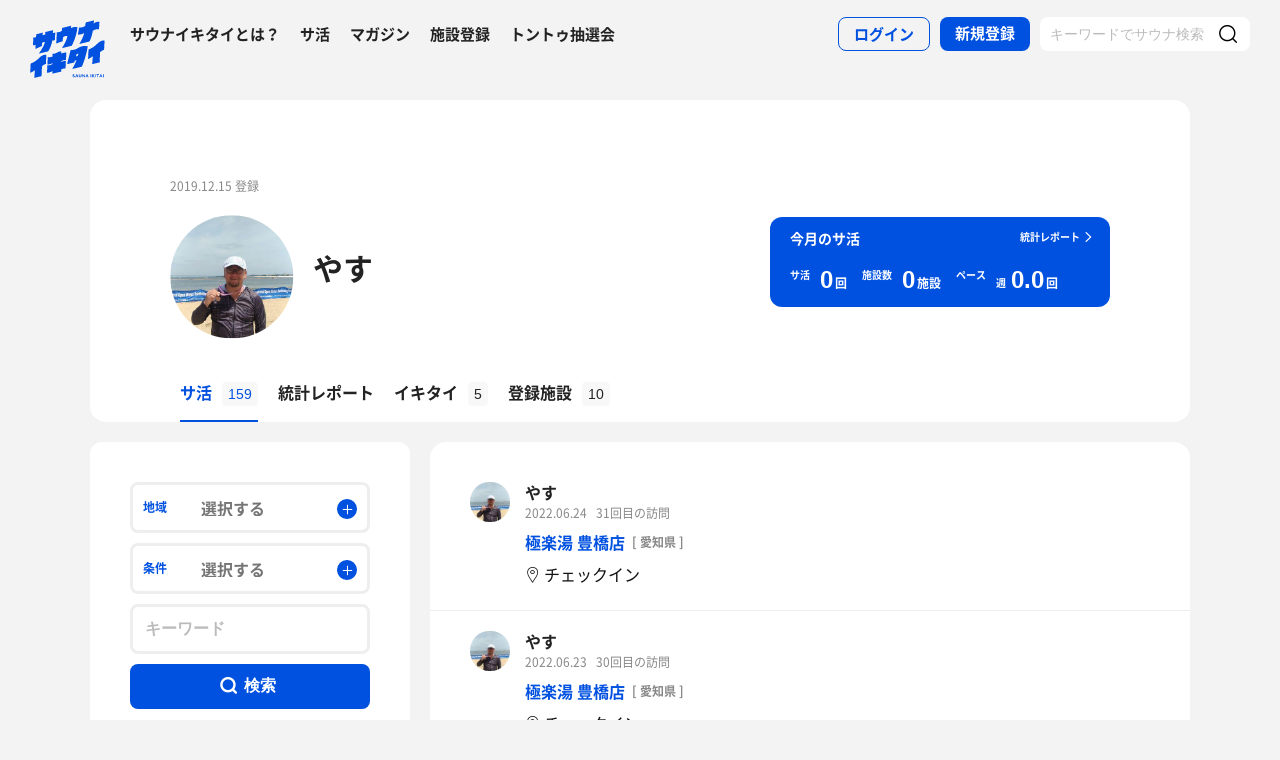

--- FILE ---
content_type: text/html; charset=UTF-8
request_url: https://sauna-ikitai.com/saunners/16877?page=1
body_size: 23507
content:
<!DOCTYPE html>
    <html lang="ja" data-view-mode="">

<head>
                        <!-- Google Tag Manager -->
            <script>
                (function(w, d, s, l, i) {
                    w[l] = w[l] || [];
                    w[l].push({
                        'gtm.start': new Date().getTime(),
                        event: 'gtm.js'
                    });
                    var f = d.getElementsByTagName(s)[0],
                        j = d.createElement(s),
                        dl = l != 'dataLayer' ? '&l=' + l : '';
                    j.async = true;
                    j.src =
                        'https://www.googletagmanager.com/gtm.js?id=' + i + dl;
                    f.parentNode.insertBefore(j, f);
                })(window, document, 'script', 'dataLayer', 'GTM-WDSZW3G');
            </script>
            <!-- End Google Tag Manager -->

            <script async src="https://www.googletagmanager.com/gtag/js?id=UA-108916008-1"></script>
            <script>
                window.dataLayer = window.dataLayer || [];

                function gtag() {
                    dataLayer.push(arguments);
                }
                gtag('js', new Date());

                gtag('config', 'UA-108916008-1');
            </script>
        
        <meta charset="utf-8">
        <meta http-equiv="X-UA-Compatible" content="IE=edge">

                    <title>やすさんのサ活一覧 - サウナイキタイ</title>
        
        <meta name="keywords" content="サウナイキタイ,サウナ,水風呂,外気浴">
        <meta name="description" content="やすさんのサ活一覧です。やすさんのサ活を読んで新たなサウナや楽しみ方を見つけてみよう。">
        <meta property="og:description" content="やすさんのサ活一覧です。やすさんのサ活を読んで新たなサウナや楽しみ方を見つけてみよう。">
        <meta name="twitter:description" content="やすさんのサ活一覧です。やすさんのサ活を読んで新たなサウナや楽しみ方を見つけてみよう。">

        
        

        <meta property="og:type" content="website">
        <meta property="og:url" content="https://sauna-ikitai.com/saunners/16877">
        <meta property="og:site_name" content="サウナイキタイ - 日本最大のサウナ検索サイト">
        <meta property="og:image" content="https://sauna-ikitai.com/assets/img/ogp.png">
        <meta property="og:title" content="やすさんのサ活一覧">
        <meta name="thumbnail" content="https://sauna-ikitai.com/assets/img/ogp.png">

        <meta name="twitter:card" content="summary_large_image">
        <meta name="twitter:title" content="やすさんのサ活一覧">
        <meta name="twitter:image" content="https://sauna-ikitai.com/assets/img/ogp.png">
        <meta name="viewport" content="width=device-width,initial-scale=1,maximum-scale=1">
        <link rel="apple-touch-icon" size="192x192" href="/assets/img/icon.png">
        <meta name="csrf-token" content="lSknS1ESbd5udaBiQ4tKOODeRoHisB2ezAixnzjV">
        <meta name="theme-color" content="#ffffff">

                <link rel="preload" href="/assets/font/Montserrat/Montserrat-Bold.woff2" as="font" type="font/woff2" crossorigin>
<link rel="preload" href="/assets/font/iconfont.139bb758ca49f36f837d4fa657069a32.woff2" as="font" type="font/woff2" crossorigin>
<link rel="preload" href="/assets/font/NotoSans/NotoSansCJKjp-Bold.woff2" as="font" type="font/woff2" crossorigin>
<link rel="preload" href="/assets/font/NotoSans/NotoSansCJKjp-Regular.woff2" as="font" type="font/woff2"
    crossorigin>
<link rel="stylesheet" href="/assets/css/bundle.a74bf6a50e16aab99ff7.css" charset="utf-8">
<style>
    /* iconfont CSS定義をmanifest対応でオーバーライド（全フォーマット対応） */
    @font-face {
        font-family: 'iconfont';
        src: url('/assets/font/iconfont.f05d01867f49058ed9ebf9b27e2507e9.eot');
        /* IE9 Compat Modes */
        src: url('/assets/font/iconfont.f05d01867f49058ed9ebf9b27e2507e9.eot?#iefix') format('embedded-opentype'),
            /* IE6-IE8 */
            url('/assets/font/iconfont.139bb758ca49f36f837d4fa657069a32.woff2') format('woff2'),
            /* Modern Browsers */
            url('/assets/font/iconfont.dbd67f47719839d7f25a7031947e4bdf.woff') format('woff'),
            /* Pretty Modern Browsers */
            url('/assets/font/iconfont.b6f0c3dbc7dfe3287b516561146fb406.ttf') format('truetype'),
            /* Safari, Android, iOS */
            url('/assets/font/iconfont.47a80decf6455ae108ac2edf4825e4b2.svg#iconfont') format('svg');
        /* Legacy iOS */
        font-display: swap;
    }
</style>
    </head>

<body class="">
            <!-- Google Tag Manager (noscript) -->
        <noscript>
            <iframe src="https://www.googletagmanager.com/ns.html?id=GTM-WDSZW3G" height="0" width="0"
                style="display:none;visibility:hidden"></iframe>
        </noscript>
        <!-- End Google Tag Manager (noscript) -->
    
    
    <div class="l-page " data-page-id="mypage">
            <div class="l-headerApp">
    <div class="l-headerApp_content">
        
        <a class="l-headerAppBanner" href="/app/link">
            <div class="l-headerAppBanner_img">
                <img src="/assets/img/global/appstore.png" alt="サウナイキタイのアプリ">
            </div>
            <div class="l-headerAppBanner_body">
                <strong>サウナイキタイのアプリ</strong>
                <p>地図からサウナが探せる！</p>
            </div>
            <div class="l-headerAppBanner_button">
                無料で使う
            </div>
    </div>
    </a>
</div>

<header class="l-header">
    <div class="l-header_content">

        <div class="l-header_inner">

                            <strong class="l-header_logo"><a href="/">
                        <svg xmlns="http://www.w3.org/2000/svg" viewBox="0 0 183.1 142.6">
                            <path
                                d="M22.4 93.2c-8.9 9.8-20.8 13.9-20.8 13.9L.5 129.8s6.6-1.9 11.3-7c0 2.9-1.3 19.5-1.3 19.5l17.7-4.2s1-19.8 1-24.3c4-4.2 9.6-5.9 9.6-5.9L40 85.2c-.1.1-9.4-1.1-17.6 8zm141.8-34.8c-9.1 10-21.3 14.2-21.3 14.2l-1.2 23.2s6.7-2 11.6-7.2c0 2.9-1.4 19.9-1.4 19.9l18.1-4.3s1-20.2 1-24.9c4.1-4.3 9.8-6 9.8-6l1.3-23.2c.1.2-9.4-1-17.9 8.3zm-44 .5c8.8-1.9 25-6 25-6s6-11.5 8-26c3.6-3.6 12.8-5.4 15.2-3.9l1.1-18.4c-4.5-1.4-9.2.7-14.4 4.1l1.4-7.8L136.1 6l-1.4 8.4c-3 2.9-9.6 4.8-14.9 4.1L117 36c5.4.1 10.6-1.2 15.3-3.9-2.2 10.1-10.1 24.3-12.1 26.8zM13.8 61.1l-.6 10.2c7.5-3.5 13.1-6.1 16.1-7.4l.3-7.7c2.6-1.8 4.7-2.4 6.8-1.9-2.1 10-12.8 25.8-14.9 28.3 8.8-2.1 22.8-5.5 22.8-5.5s7.5-10.6 10.1-26.7c3.5.4 5.6-.3 6.4-1.7l.9-18.1c-1.8 1.2-4 1.4-5.9 1.2l.3-6.7-18.7 4.4L37 36c-2.9 0-4 .3-6.3 1.5L31 31l-15.7 4-.5 7.3c-1.5.7-4 .7-6.6.4l-1 18.9c2.3.7 4.4.9 6.6-.5zm66.9-18.8c3.8-3.1 7.5-3.8 10.5-2.8 0 0-.7 10.6-13.1 29.3 7.7-1.1 23.7-5.5 23.7-5.5s11.2-19.5 14.1-45.2c-3.4-1.3-8.4-2.1-15.9 2l.5-5.9c-11.2 2.3-13.4 3.4-22.4 5.4l-.3 6.9C72.5 30.8 65.6 30 65.6 30l-1.5 27.6c7-2.3 7.6-2.8 15.7-5.5l.9-9.8zM141 64.9c-1.6-.3-11.8-3.6-22.7 3.5-10 6.5-19.1 5.6-19.1 5.6l-8.7 34.5 17.3-3.9 1.8-4.9 3.8-.7c-3.2 9.3-9.7 20.5-10.5 21.4 8.8-1.8 23.6-5.7 23.6-5.7s4.2-8.5 8.7-24.4c2.2-7.4 4.1-14.8 5.8-25.4zm-24.9 23.7l-3.9.7 1.9-5.8 4.2-.9-2.2 6zm-39.4-6.1c-.2.1-.4.2-.6.2v-5.5s-4.2-.7-10.3 3.1c-5.6 3.5-11 2.6-11 2.6V90c-6.7 2.8-11.3 1-11.3 1l-1 18.4c4.4.2 8.5-1.4 12.2-3.1v2.1c-3.5 2.3-8 3.1-12.3 3.1l-1 18.3c4.7-.3 9.3-1.3 13.3-4.2l-.1 6.2L76 127v-5.7c3.3-1.6 7.6-2.5 10.7-2.2l1-18.4c-4 0-8.5.5-11.7 2.6v-2.1c4.5-2.6 8.2-2.6 11.8-2.7l1-18.4c.1.1-4.3-.9-12.1 2.4zm30.3 54c-1.3-.3-1.6-.5-1.6-1 0-.4.3-.6.9-.6s1.2.3 1.9.7l.8-1.2c-.7-.6-1.6-.9-2.7-.9-1.5 0-2.5.9-2.5 2.2 0 1.4.9 1.9 2.4 2.2 1.2.3 1.5.5 1.5.9s-.4.7-1.1.7c-.8 0-1.5-.3-2.2-.9l-.9 1.1c.9.8 2 1.2 3.1 1.2 1.6 0 2.7-.8 2.7-2.3 0-1.2-.8-1.7-2.3-2.1zm6.4-3l-3.1 7.3h1.6l.7-1.6h3.1l.7 1.6h1.7l-3.1-7.3h-1.6zm-.2 4.3l1-2.4 1 2.4h-2zm10.8-.1c0 1.2-.6 1.7-1.6 1.7s-1.6-.6-1.6-1.8v-4.1h-1.6v4.2c0 2.1 1.2 3.2 3.2 3.2s3.2-1.1 3.2-3.3v-4.1H124v4.2zm8.3.3l-3.4-4.4h-1.5v7.2h1.6v-4.6l3.6 4.6h1.3v-7.2h-1.6zm6.1-4.5l-3.1 7.3h1.6l.7-1.6h3.1l.7 1.6h1.7l-3.1-7.3h-1.6zm-.3 4.3l1-2.4 1 2.4h-2zm9.6-4.2h1.6v7.3h-1.6zm10.1 0h-1.9l-2.9 3.1v-3.1h-1.6v7.2h1.6v-2.2l.8-.9 2.3 3.1h1.9l-3.1-4.2zm1.4 0h1.6v7.3h-1.6zm3.1 1.4h2.3v5.8h1.6V135h2.2v-1.4h-6.1zm10-1.5l-3.1 7.3h1.6l.7-1.6h3.1l.7 1.6h1.7l-3.1-7.3h-1.6zm-.2 4.3l1-2.4 1 2.4h-2zm6.2-4.2h1.6v7.3h-1.6z"
                                fill="#0051e0" />
                        </svg>
                    </a></strong>
            
            <nav class="p-globalNav">
                <ul class="p-globalNav_links">
                    <li class="p-globalNav_link"><a href="/about">サウナイキタイとは？</a></li>
                    <li class="p-globalNav_link"><a href="/posts">サ活</a></li>
                    <li class="p-globalNav_link"><a href="/magazine/">マガジン</a></li>
                    <li class="p-globalNav_link"><a href="https://sauna-ikitai.com/saunas/new">施設登録</a></li>
                    <li class="p-globalNav_link"><a href="https://sauna-ikitai.com/tonttu">トントゥ抽選会</a></li>
                </ul>
            </nav>

            <div class="p-actionNav">
                <ul class="p-actionNav_links">
                    <li class="p-actionNav_link p-actionNav_link--button p-actionNav_link--login">
                        <a href="https://sauna-ikitai.com/login">
                            <span>ログイン</span>
                        </a>
                    </li>
                    <li class="p-actionNav_link p-actionNav_link--button p-actionNav_link--register">
                        <a href="https://sauna-ikitai.com/login?show=signup">
                            <span>新規登録</span>
                        </a>
                    </li>
                                            <li class="p-actionNav_link p-actionNav_link--search p-actionNavSearch js-search">
                            <form class="js-actionNavSearch" action="https://sauna-ikitai.com/search">
                                <div class="p-actionNavSearch_input">
                                    <input class="js-searchInput" type="text" name="keyword" value=""
                                        placeholder="キーワードでサウナ検索">
                                </div>
                                <button class="p-actionNavSearch_icon js-searchIcon" type="submit"></button>
                            </form>
                        </li>
                                    </ul>
            </div>

            <div class="p-menuButton js-menuTrigger" data-target="globalNav">
                <div class="p-menuButton_content">
                    <span class="p-menuButton_line p-menuButton_line--1"></span>
                    <span class="p-menuButton_line p-menuButton_line--2"></span>
                    <span class="p-menuButton_line p-menuButton_line--3"></span>
                </div>

            </div>

            <div class="p-menu p-menu--globalNav" data-type="globalNav">
                <div class="p-menu_overlay js-menuTrigger" data-target="globalNav"></div>
                <div class="p-menu_content">
                    <nav class="p-menuNav">
                        <ul class="p-menuNav_links is-login">
                            <li class="p-menuNav_link p-menuNav_link--button p-menuNav_link--login">
                                <a href="https://sauna-ikitai.com/login">
                                    <span>ログイン</span>
                                </a>
                            </li>
                            <li class="p-menuNav_link p-menuNav_link--button p-menuNav_link--register">
                                <a href="https://sauna-ikitai.com/login?show=signup">
                                    <span>新規登録</span>
                                </a>
                            </li>
                        </ul>

                        <ul class="p-menuNav_links">
                            <li class="p-menuNav_link"><a href="https://sauna-ikitai.com/posts">サ活</a></li>
                            <li class="p-menuNav_link"><a href="https://sauna-ikitai.com/saunas/new">施設登録</a></li>
                            <li class="p-menuNav_link"><a href="https://sauna-ikitai.com/tonttu">トントゥ抽選会</a></li>
                        </ul>

                        <ul class="p-menuNav_links is-footer">
                            <li class="p-menuNav_link u-mobileBlock"><a href="https://sauna-ikitai.com/members">サウナイキタイメンバーズ</a>
                            </li>
                            <li class="p-menuNav_link u-mobileBlock"><a href="https://sauna-ikitai.stores.jp/"
                                    target="_blank">サウナイキタイSTORE</a></li>
                            <li class="p-menuNav_link u-mobileBlock"><a href="/magazine/">マガジン</a></li>
                            <li class="p-menuNav_link u-mobileBlock"><a href="/about">サウナイキタイとは？</a></li>
                            
                            <li class="p-menuNav_link u-mobileBlock"><a href="https://forms.gle/frniwHYeMjGb4jsZ9"
                                    target="_blank">ご意見箱</a></li>
                            <li class="p-menuNav_link u-mobileBlock"><a href="/contact">お問い合わせ</a></li>
                        </ul>
                    </nav>
                </div>
            </div>
        </div>


        <div class="p-search">
            <div class="p-search_input">
                <form action="https://sauna-ikitai.com/search">
                    <input class="js-searchInput" type="text" name="keyword" value=""
                        placeholder="キーワードでサウナ検索">
                    <button class="p-search_icon" type="submit"></button>
                </form>
            </div>
        </div>
    </div>
</header>

<div class="p-mask js-close"></div>
        
        

    <div class="l-containers js-containers">
        <div class="l-content is-noPaddingBottom">
            <div class="p-mypage">
                <header class="p-mypageHeader">
    <div class="p-mypageHeader_header">
        <p class="p-mypageHeader_date">
            2019.12.15 登録
        </p>
            </div>
    <div class="p-mypageHeader_content">

        <div class="p-mypageHeaderUser">
            <div class="p-mypageHeaderUser_icon">
                <a
                    href="https://sauna-ikitai.com/saunners/16877"><img src="https://img.sauna-ikitai.com/profile/16877_20191215_214415_IMnKDAWmmI_large.jpg"></a>
            </div>
            <div class="p-mypageHeaderUser_content">
                <h1 class="p-mypageHeaderUser_name">
                    <a href="https://sauna-ikitai.com/saunners/16877">やす</a>
                </h1>
                                    <div class="p-mypageHeaderUserAction">
                                            </div>
                

            </div>

        </div>

        

                    <div class="p-mypageHeader_report">
                
                

                <div class="p-reportCard is-simple">
                    <div class="p-reportCard_content">
                        <a href="https://sauna-ikitai.com/saunners/16877/report">
                            <p class="p-reportCard_more">統計レポート</p>
                            <h2 class="p-reportCard_title">今月のサ活</h2>
                            <p class="p-reportCard_logo"><img src="/assets/img/logo_white.svg" alt="サウナイキタイ"></p>

                            <!-- p-reportCardData -->
                            <div class="p-reportCardData">
                                <div class="p-reportCardData_content">
                                    <div class="p-reportCardData_item">
                                        <dl class="p-reportCardData_set">
                                            <dt class="p-reportCardData_headline">サ活</dt>
                                            <dd class="p-reportCardData_count">
                                                <span
                                                    class="p-reportCardData_number">0</span>
                                                <span class="p-reportCardData_string">回</span>
                                            </dd>
                                        </dl>
                                    </div>

                                    <div class="p-reportCardData_item">
                                        <dl class="p-reportCardData_set">
                                            <dt class="p-reportCardData_headline">施設数</dt>
                                            <dd class="p-reportCardData_count">
                                                <span
                                                    class="p-reportCardData_number">0</span>
                                                <span class="p-reportCardData_string">施設</span>
                                            </dd>
                                        </dl>
                                    </div>

                                    <div class="p-reportCardData_item is-pace">
                                        <dl class="p-reportCardData_set">
                                            <dt class="p-reportCardData_headline">ペース</dt>
                                            <dd class="p-reportCardData_count">
                                                <div class="p-reportCardData_week">週</div>
                                                <span
                                                    class="p-reportCardData_number">0.0</span>
                                                <span class="p-reportCardData_string">回</span>
                                            </dd>
                                        </dl>
                                    </div>
                                </div>

                            </div>
                            <!-- p-reportCardData -->
                        </a>
                    </div>
                </div>
            </div>
            </div>

    
        </header>
                <div class="p-mypage_content">
    <nav class="p-localNav p-localNav--4 js-swipeScroll">
        <div class="p-localNav_arrow"></div>
        <div class="p-localNav_content js-swipeScrollContent">
            <ul
                class="p-localNav_links js-swipeScrollInner is-noborder">
                <li
                    class="p-localNav_link is- is-active">
                    <a href="https://sauna-ikitai.com/saunners/16877"><span>サ活<span
                                class="p-localNav_count">159</span></span></a>
                </li>

                <li
                    class="p-localNav_link is-report">
                    <a href="https://sauna-ikitai.com/saunners/16877/report"><span>統計レポート</span></a>
                </li>
                <li
                    class="p-localNav_link is-gourmet">
                    <a href="https://sauna-ikitai.com/saunners/16877/ikitai"><span>イキタイ<span
                                class="p-localNav_count">5</span></span></a>
                </li>
                <li
                    class="p-localNav_link is-activity">
                    <a href="https://sauna-ikitai.com/saunners/16877/history"><span>登録施設<span
                                class="p-localNav_count">10</span></span></a>
                </li>
                            </ul>
        </div>
    </nav>
</div>
            </div>
        </div>

        <div class="l-containers_container">
            <div class="l-containers_sub">
                <div class="p-sakatsuSearch">
            <form class="js-searchForm" method="GET" action="https://sauna-ikitai.com/saunners/16877/posts">
    
    <!-- .p-filter -->
    <div class="p-filter">
        <div class="p-filterMore js-filterMore">
            <span>絞り込み検索</span>
        </div>

        <div class="p-filter_content js-filterDetail">
            <div class="p-filter_hidden js-hidden">
            </div>

            <div class="p-filterItem p-filterItem--area js-modalTrigger" data-modal-type="filterArea">
                <p class="p-filterItem_name">地域</p>
                <div class="p-filterItem_content">
                    <span class="p-filterItem_result">選択する</span>
                </div>
            </div>

            <div class="p-filterItem p-filterItem--conditions js-modalTrigger" data-modal-type="filterConditions">
                <p class="p-filterItem_name">条件</p>
                <div class="p-filterItem_content">
                    <span class="p-filterItem_result">選択する</span>
                </div>
            </div>

            <div class="p-filterItem p-filterItem--keyword">
                <div class="p-filterItem_content">
                    <input type="text" name="keyword" id="keyword" value placeholder="キーワード">
                </div>
            </div>

            


            <div class="p-filterResult">
                                    <div class="p-filterResult_tags js-filterResult" data-ids=""></div>
                            </div>

            <div class="p-filterItem p-filterItem--submit">
                <button type="submit"><span>検索</span></button>
            </div>
        </div>
    </div>
    <!-- /.p-filter -->
    </form>
</div>
            </div>

            <div class="l-containers_main">
                <div class="l-content">
                    
                    
                    <div class="p-postCardList">
                        <div
            class="p-postCard js-postCard  is-noAction   ">
            <div class="p-postCard_inner">
        <div class="p-postCard_header">
            <div class="p-postCard_icon">
                <a href="https://sauna-ikitai.com/saunners/16877">
                    <img src="https://img.sauna-ikitai.com/profile/16877_20191215_214415_YFkWY8z62c_medium.jpg" alt="">
                </a>
            </div>
        </div>
        <div class="p-postCard_content">
            <div class="p-postCardUser">
                <div class="p-postCardUser_contents">
                    <div class="p-postCardUser_content">

                        <p class="p-postCardUser_name">
                            <a href="https://sauna-ikitai.com/saunners/16877">
                                やす
                                
                            </a>
                        </p>
                                                                        <p class="p-postCardUser_date">
                            2022.06.24
                        </p>
                                                    <p class="p-postCardUser_counter">31回目の訪問</p>
                                                                        
                    </div>
                </div>
            </div>
            <div class="p-postCard_body">

                <div class="p-postCard_facilityData">
                                            <strong class="p-postCard_facility"><a
                                href="https://sauna-ikitai.com/saunas/2929">
                                極楽湯 豊橋店</a>

                                                            <p class="p-postCard_address">[ 愛知県 ]
                                </p>
                                                    </strong>
                    
                </div>

                                    <p class="p-postCard_checkin">チェックイン</p>
                

                <a class="js-postCardLink"
                    href="https://sauna-ikitai.com/saunners/16877/posts/2458811"></a>
                <p class="p-postCard_text">
                                            
                                                            </p>

                
                
                


            </div>
        </div>
    </div>
    <div class="p-postCard_readmore">
        <span class="js-readmore">続きを読む</span>
    </div>
    
        </div>
            <div
            class="p-postCard js-postCard  is-noAction   ">
            <div class="p-postCard_inner">
        <div class="p-postCard_header">
            <div class="p-postCard_icon">
                <a href="https://sauna-ikitai.com/saunners/16877">
                    <img src="https://img.sauna-ikitai.com/profile/16877_20191215_214415_YFkWY8z62c_medium.jpg" alt="">
                </a>
            </div>
        </div>
        <div class="p-postCard_content">
            <div class="p-postCardUser">
                <div class="p-postCardUser_contents">
                    <div class="p-postCardUser_content">

                        <p class="p-postCardUser_name">
                            <a href="https://sauna-ikitai.com/saunners/16877">
                                やす
                                
                            </a>
                        </p>
                                                                        <p class="p-postCardUser_date">
                            2022.06.23
                        </p>
                                                    <p class="p-postCardUser_counter">30回目の訪問</p>
                                                                        
                    </div>
                </div>
            </div>
            <div class="p-postCard_body">

                <div class="p-postCard_facilityData">
                                            <strong class="p-postCard_facility"><a
                                href="https://sauna-ikitai.com/saunas/2929">
                                極楽湯 豊橋店</a>

                                                            <p class="p-postCard_address">[ 愛知県 ]
                                </p>
                                                    </strong>
                    
                </div>

                                    <p class="p-postCard_checkin">チェックイン</p>
                

                <a class="js-postCardLink"
                    href="https://sauna-ikitai.com/saunners/16877/posts/2437790"></a>
                <p class="p-postCard_text">
                                            
                                                            </p>

                
                
                


            </div>
        </div>
    </div>
    <div class="p-postCard_readmore">
        <span class="js-readmore">続きを読む</span>
    </div>
    
        </div>
            <div
            class="p-postCard js-postCard  is-noAction   ">
            <div class="p-postCard_inner">
        <div class="p-postCard_header">
            <div class="p-postCard_icon">
                <a href="https://sauna-ikitai.com/saunners/16877">
                    <img src="https://img.sauna-ikitai.com/profile/16877_20191215_214415_YFkWY8z62c_medium.jpg" alt="">
                </a>
            </div>
        </div>
        <div class="p-postCard_content">
            <div class="p-postCardUser">
                <div class="p-postCardUser_contents">
                    <div class="p-postCardUser_content">

                        <p class="p-postCardUser_name">
                            <a href="https://sauna-ikitai.com/saunners/16877">
                                やす
                                
                            </a>
                        </p>
                                                                        <p class="p-postCardUser_date">
                            2022.05.20
                        </p>
                                                    <p class="p-postCardUser_counter">95回目の訪問</p>
                                                                        
                    </div>
                </div>
            </div>
            <div class="p-postCard_body">

                <div class="p-postCard_facilityData">
                                            <strong class="p-postCard_facility"><a
                                href="https://sauna-ikitai.com/saunas/8639">
                                フィットネス&amp;スパ アイレクススポーツクラブ豊橋ミラまち+24</a>

                                                            <p class="p-postCard_address">[ 愛知県 ]
                                </p>
                                                    </strong>
                    
                </div>

                                    <p class="p-postCard_checkin">チェックイン</p>
                

                <a class="js-postCardLink"
                    href="https://sauna-ikitai.com/saunners/16877/posts/2275979"></a>
                <p class="p-postCard_text">
                                            
                                                            </p>

                
                
                


            </div>
        </div>
    </div>
    <div class="p-postCard_readmore">
        <span class="js-readmore">続きを読む</span>
    </div>
    
        </div>
            <div
            class="p-postCard js-postCard  is-noAction   ">
            <div class="p-postCard_inner">
        <div class="p-postCard_header">
            <div class="p-postCard_icon">
                <a href="https://sauna-ikitai.com/saunners/16877">
                    <img src="https://img.sauna-ikitai.com/profile/16877_20191215_214415_YFkWY8z62c_medium.jpg" alt="">
                </a>
            </div>
        </div>
        <div class="p-postCard_content">
            <div class="p-postCardUser">
                <div class="p-postCardUser_contents">
                    <div class="p-postCardUser_content">

                        <p class="p-postCardUser_name">
                            <a href="https://sauna-ikitai.com/saunners/16877">
                                やす
                                
                            </a>
                        </p>
                                                                        <p class="p-postCardUser_date">
                            2022.05.09
                        </p>
                                                    <p class="p-postCardUser_counter">94回目の訪問</p>
                                                                        
                    </div>
                </div>
            </div>
            <div class="p-postCard_body">

                <div class="p-postCard_facilityData">
                                            <strong class="p-postCard_facility"><a
                                href="https://sauna-ikitai.com/saunas/8639">
                                フィットネス&amp;スパ アイレクススポーツクラブ豊橋ミラまち+24</a>

                                                            <p class="p-postCard_address">[ 愛知県 ]
                                </p>
                                                    </strong>
                    
                </div>

                                    <p class="p-postCard_checkin">チェックイン</p>
                

                <a class="js-postCardLink"
                    href="https://sauna-ikitai.com/saunners/16877/posts/2236832"></a>
                <p class="p-postCard_text">
                                            
                                                            </p>

                
                
                


            </div>
        </div>
    </div>
    <div class="p-postCard_readmore">
        <span class="js-readmore">続きを読む</span>
    </div>
    
        </div>
            <div
            class="p-postCard js-postCard  is-noAction   ">
            <div class="p-postCard_inner">
        <div class="p-postCard_header">
            <div class="p-postCard_icon">
                <a href="https://sauna-ikitai.com/saunners/16877">
                    <img src="https://img.sauna-ikitai.com/profile/16877_20191215_214415_YFkWY8z62c_medium.jpg" alt="">
                </a>
            </div>
        </div>
        <div class="p-postCard_content">
            <div class="p-postCardUser">
                <div class="p-postCardUser_contents">
                    <div class="p-postCardUser_content">

                        <p class="p-postCardUser_name">
                            <a href="https://sauna-ikitai.com/saunners/16877">
                                やす
                                
                            </a>
                        </p>
                                                                        <p class="p-postCardUser_date">
                            2022.05.08
                        </p>
                                                    <p class="p-postCardUser_counter">93回目の訪問</p>
                                                                        
                    </div>
                </div>
            </div>
            <div class="p-postCard_body">

                <div class="p-postCard_facilityData">
                                            <strong class="p-postCard_facility"><a
                                href="https://sauna-ikitai.com/saunas/8639">
                                フィットネス&amp;スパ アイレクススポーツクラブ豊橋ミラまち+24</a>

                                                            <p class="p-postCard_address">[ 愛知県 ]
                                </p>
                                                    </strong>
                    
                </div>

                                    <p class="p-postCard_checkin">チェックイン</p>
                

                <a class="js-postCardLink"
                    href="https://sauna-ikitai.com/saunners/16877/posts/2234949"></a>
                <p class="p-postCard_text">
                                            
                                                            </p>

                
                
                


            </div>
        </div>
    </div>
    <div class="p-postCard_readmore">
        <span class="js-readmore">続きを読む</span>
    </div>
    
        </div>
            <div
            class="p-postCard js-postCard  is-noAction   ">
            <div class="p-postCard_inner">
        <div class="p-postCard_header">
            <div class="p-postCard_icon">
                <a href="https://sauna-ikitai.com/saunners/16877">
                    <img src="https://img.sauna-ikitai.com/profile/16877_20191215_214415_YFkWY8z62c_medium.jpg" alt="">
                </a>
            </div>
        </div>
        <div class="p-postCard_content">
            <div class="p-postCardUser">
                <div class="p-postCardUser_contents">
                    <div class="p-postCardUser_content">

                        <p class="p-postCardUser_name">
                            <a href="https://sauna-ikitai.com/saunners/16877">
                                やす
                                
                            </a>
                        </p>
                                                                        <p class="p-postCardUser_date">
                            2022.04.27
                        </p>
                                                    <p class="p-postCardUser_counter">92回目の訪問</p>
                                                                        
                    </div>
                </div>
            </div>
            <div class="p-postCard_body">

                <div class="p-postCard_facilityData">
                                            <strong class="p-postCard_facility"><a
                                href="https://sauna-ikitai.com/saunas/8639">
                                フィットネス&amp;スパ アイレクススポーツクラブ豊橋ミラまち+24</a>

                                                            <p class="p-postCard_address">[ 愛知県 ]
                                </p>
                                                    </strong>
                    
                </div>

                                    <p class="p-postCard_checkin">チェックイン</p>
                

                <a class="js-postCardLink"
                    href="https://sauna-ikitai.com/saunners/16877/posts/2178111"></a>
                <p class="p-postCard_text">
                                            
                                                            </p>

                
                
                


            </div>
        </div>
    </div>
    <div class="p-postCard_readmore">
        <span class="js-readmore">続きを読む</span>
    </div>
    
        </div>
            <div
            class="p-postCard js-postCard  is-noAction   ">
            <div class="p-postCard_inner">
        <div class="p-postCard_header">
            <div class="p-postCard_icon">
                <a href="https://sauna-ikitai.com/saunners/16877">
                    <img src="https://img.sauna-ikitai.com/profile/16877_20191215_214415_YFkWY8z62c_medium.jpg" alt="">
                </a>
            </div>
        </div>
        <div class="p-postCard_content">
            <div class="p-postCardUser">
                <div class="p-postCardUser_contents">
                    <div class="p-postCardUser_content">

                        <p class="p-postCardUser_name">
                            <a href="https://sauna-ikitai.com/saunners/16877">
                                やす
                                
                            </a>
                        </p>
                                                                        <p class="p-postCardUser_date">
                            2022.04.26
                        </p>
                                                    <p class="p-postCardUser_counter">7回目の訪問</p>
                                                                        
                    </div>
                </div>
            </div>
            <div class="p-postCard_body">

                <div class="p-postCard_facilityData">
                                            <strong class="p-postCard_facility"><a
                                href="https://sauna-ikitai.com/saunas/9707">
                                アイレクススポーツクラブ田原</a>

                                                            <p class="p-postCard_address">[ 愛知県 ]
                                </p>
                                                    </strong>
                    
                </div>

                                    <p class="p-postCard_checkin">チェックイン</p>
                

                <a class="js-postCardLink"
                    href="https://sauna-ikitai.com/saunners/16877/posts/2174309"></a>
                <p class="p-postCard_text">
                                            
                                                            </p>

                
                
                


            </div>
        </div>
    </div>
    <div class="p-postCard_readmore">
        <span class="js-readmore">続きを読む</span>
    </div>
    
        </div>
            <div
            class="p-postCard js-postCard  is-noAction   ">
            <div class="p-postCard_inner">
        <div class="p-postCard_header">
            <div class="p-postCard_icon">
                <a href="https://sauna-ikitai.com/saunners/16877">
                    <img src="https://img.sauna-ikitai.com/profile/16877_20191215_214415_YFkWY8z62c_medium.jpg" alt="">
                </a>
            </div>
        </div>
        <div class="p-postCard_content">
            <div class="p-postCardUser">
                <div class="p-postCardUser_contents">
                    <div class="p-postCardUser_content">

                        <p class="p-postCardUser_name">
                            <a href="https://sauna-ikitai.com/saunners/16877">
                                やす
                                
                            </a>
                        </p>
                                                                        <p class="p-postCardUser_date">
                            2022.04.15
                        </p>
                                                    <p class="p-postCardUser_counter">91回目の訪問</p>
                                                                        
                    </div>
                </div>
            </div>
            <div class="p-postCard_body">

                <div class="p-postCard_facilityData">
                                            <strong class="p-postCard_facility"><a
                                href="https://sauna-ikitai.com/saunas/8639">
                                フィットネス&amp;スパ アイレクススポーツクラブ豊橋ミラまち+24</a>

                                                            <p class="p-postCard_address">[ 愛知県 ]
                                </p>
                                                    </strong>
                    
                </div>

                                    <p class="p-postCard_checkin">チェックイン</p>
                

                <a class="js-postCardLink"
                    href="https://sauna-ikitai.com/saunners/16877/posts/2145770"></a>
                <p class="p-postCard_text">
                                            
                                                            </p>

                
                
                


            </div>
        </div>
    </div>
    <div class="p-postCard_readmore">
        <span class="js-readmore">続きを読む</span>
    </div>
    
        </div>
            <div
            class="p-postCard js-postCard  is-noAction   ">
            <div class="p-postCard_inner">
        <div class="p-postCard_header">
            <div class="p-postCard_icon">
                <a href="https://sauna-ikitai.com/saunners/16877">
                    <img src="https://img.sauna-ikitai.com/profile/16877_20191215_214415_YFkWY8z62c_medium.jpg" alt="">
                </a>
            </div>
        </div>
        <div class="p-postCard_content">
            <div class="p-postCardUser">
                <div class="p-postCardUser_contents">
                    <div class="p-postCardUser_content">

                        <p class="p-postCardUser_name">
                            <a href="https://sauna-ikitai.com/saunners/16877">
                                やす
                                
                            </a>
                        </p>
                                                                        <p class="p-postCardUser_date">
                            2022.03.15
                        </p>
                                                    <p class="p-postCardUser_counter">6回目の訪問</p>
                                                                        
                    </div>
                </div>
            </div>
            <div class="p-postCard_body">

                <div class="p-postCard_facilityData">
                                            <strong class="p-postCard_facility"><a
                                href="https://sauna-ikitai.com/saunas/9707">
                                アイレクススポーツクラブ田原</a>

                                                            <p class="p-postCard_address">[ 愛知県 ]
                                </p>
                                                    </strong>
                    
                </div>

                                    <p class="p-postCard_checkin">チェックイン</p>
                

                <a class="js-postCardLink"
                    href="https://sauna-ikitai.com/saunners/16877/posts/2032179"></a>
                <p class="p-postCard_text">
                                            
                                                            </p>

                
                
                


            </div>
        </div>
    </div>
    <div class="p-postCard_readmore">
        <span class="js-readmore">続きを読む</span>
    </div>
    
        </div>
            <div
            class="p-postCard js-postCard  is-noAction   ">
            <div class="p-postCard_inner">
        <div class="p-postCard_header">
            <div class="p-postCard_icon">
                <a href="https://sauna-ikitai.com/saunners/16877">
                    <img src="https://img.sauna-ikitai.com/profile/16877_20191215_214415_YFkWY8z62c_medium.jpg" alt="">
                </a>
            </div>
        </div>
        <div class="p-postCard_content">
            <div class="p-postCardUser">
                <div class="p-postCardUser_contents">
                    <div class="p-postCardUser_content">

                        <p class="p-postCardUser_name">
                            <a href="https://sauna-ikitai.com/saunners/16877">
                                やす
                                
                            </a>
                        </p>
                                                                        <p class="p-postCardUser_date">
                            2022.03.12
                        </p>
                                                    <p class="p-postCardUser_counter">90回目の訪問</p>
                                                                        
                    </div>
                </div>
            </div>
            <div class="p-postCard_body">

                <div class="p-postCard_facilityData">
                                            <strong class="p-postCard_facility"><a
                                href="https://sauna-ikitai.com/saunas/8639">
                                フィットネス&amp;スパ アイレクススポーツクラブ豊橋ミラまち+24</a>

                                                            <p class="p-postCard_address">[ 愛知県 ]
                                </p>
                                                    </strong>
                    
                </div>

                                    <p class="p-postCard_checkin">チェックイン</p>
                

                <a class="js-postCardLink"
                    href="https://sauna-ikitai.com/saunners/16877/posts/2007974"></a>
                <p class="p-postCard_text">
                                            
                                                            </p>

                
                
                


            </div>
        </div>
    </div>
    <div class="p-postCard_readmore">
        <span class="js-readmore">続きを読む</span>
    </div>
    
        </div>
            <div
            class="p-postCard js-postCard  is-noAction   ">
            <div class="p-postCard_inner">
        <div class="p-postCard_header">
            <div class="p-postCard_icon">
                <a href="https://sauna-ikitai.com/saunners/16877">
                    <img src="https://img.sauna-ikitai.com/profile/16877_20191215_214415_YFkWY8z62c_medium.jpg" alt="">
                </a>
            </div>
        </div>
        <div class="p-postCard_content">
            <div class="p-postCardUser">
                <div class="p-postCardUser_contents">
                    <div class="p-postCardUser_content">

                        <p class="p-postCardUser_name">
                            <a href="https://sauna-ikitai.com/saunners/16877">
                                やす
                                
                            </a>
                        </p>
                                                                        <p class="p-postCardUser_date">
                            2022.03.01
                        </p>
                                                    <p class="p-postCardUser_counter">89回目の訪問</p>
                                                                        
                    </div>
                </div>
            </div>
            <div class="p-postCard_body">

                <div class="p-postCard_facilityData">
                                            <strong class="p-postCard_facility"><a
                                href="https://sauna-ikitai.com/saunas/8639">
                                フィットネス&amp;スパ アイレクススポーツクラブ豊橋ミラまち+24</a>

                                                            <p class="p-postCard_address">[ 愛知県 ]
                                </p>
                                                    </strong>
                    
                </div>

                                    <p class="p-postCard_checkin">チェックイン</p>
                

                <a class="js-postCardLink"
                    href="https://sauna-ikitai.com/saunners/16877/posts/1965158"></a>
                <p class="p-postCard_text">
                                            
                                                            </p>

                
                
                


            </div>
        </div>
    </div>
    <div class="p-postCard_readmore">
        <span class="js-readmore">続きを読む</span>
    </div>
    
        </div>
            <div
            class="p-postCard js-postCard  is-noAction   ">
            <div class="p-postCard_inner">
        <div class="p-postCard_header">
            <div class="p-postCard_icon">
                <a href="https://sauna-ikitai.com/saunners/16877">
                    <img src="https://img.sauna-ikitai.com/profile/16877_20191215_214415_YFkWY8z62c_medium.jpg" alt="">
                </a>
            </div>
        </div>
        <div class="p-postCard_content">
            <div class="p-postCardUser">
                <div class="p-postCardUser_contents">
                    <div class="p-postCardUser_content">

                        <p class="p-postCardUser_name">
                            <a href="https://sauna-ikitai.com/saunners/16877">
                                やす
                                
                            </a>
                        </p>
                                                                        <p class="p-postCardUser_date">
                            2022.02.26
                        </p>
                                                    <p class="p-postCardUser_counter">88回目の訪問</p>
                                                                        
                    </div>
                </div>
            </div>
            <div class="p-postCard_body">

                <div class="p-postCard_facilityData">
                                            <strong class="p-postCard_facility"><a
                                href="https://sauna-ikitai.com/saunas/8639">
                                フィットネス&amp;スパ アイレクススポーツクラブ豊橋ミラまち+24</a>

                                                            <p class="p-postCard_address">[ 愛知県 ]
                                </p>
                                                    </strong>
                    
                </div>

                                    <p class="p-postCard_checkin">チェックイン</p>
                

                <a class="js-postCardLink"
                    href="https://sauna-ikitai.com/saunners/16877/posts/1953469"></a>
                <p class="p-postCard_text">
                                            
                                                            </p>

                
                
                


            </div>
        </div>
    </div>
    <div class="p-postCard_readmore">
        <span class="js-readmore">続きを読む</span>
    </div>
    
        </div>
            <div
            class="p-postCard js-postCard  is-noAction   ">
            <div class="p-postCard_inner">
        <div class="p-postCard_header">
            <div class="p-postCard_icon">
                <a href="https://sauna-ikitai.com/saunners/16877">
                    <img src="https://img.sauna-ikitai.com/profile/16877_20191215_214415_YFkWY8z62c_medium.jpg" alt="">
                </a>
            </div>
        </div>
        <div class="p-postCard_content">
            <div class="p-postCardUser">
                <div class="p-postCardUser_contents">
                    <div class="p-postCardUser_content">

                        <p class="p-postCardUser_name">
                            <a href="https://sauna-ikitai.com/saunners/16877">
                                やす
                                
                            </a>
                        </p>
                                                                        <p class="p-postCardUser_date">
                            2022.02.15
                        </p>
                                                    <p class="p-postCardUser_counter">5回目の訪問</p>
                                                                        
                    </div>
                </div>
            </div>
            <div class="p-postCard_body">

                <div class="p-postCard_facilityData">
                                            <strong class="p-postCard_facility"><a
                                href="https://sauna-ikitai.com/saunas/9707">
                                アイレクススポーツクラブ田原</a>

                                                            <p class="p-postCard_address">[ 愛知県 ]
                                </p>
                                                    </strong>
                    
                </div>

                                    <p class="p-postCard_checkin">チェックイン</p>
                

                <a class="js-postCardLink"
                    href="https://sauna-ikitai.com/saunners/16877/posts/1908300"></a>
                <p class="p-postCard_text">
                                            
                                                            </p>

                
                
                


            </div>
        </div>
    </div>
    <div class="p-postCard_readmore">
        <span class="js-readmore">続きを読む</span>
    </div>
    
        </div>
            <div
            class="p-postCard js-postCard  is-noAction   ">
            <div class="p-postCard_inner">
        <div class="p-postCard_header">
            <div class="p-postCard_icon">
                <a href="https://sauna-ikitai.com/saunners/16877">
                    <img src="https://img.sauna-ikitai.com/profile/16877_20191215_214415_YFkWY8z62c_medium.jpg" alt="">
                </a>
            </div>
        </div>
        <div class="p-postCard_content">
            <div class="p-postCardUser">
                <div class="p-postCardUser_contents">
                    <div class="p-postCardUser_content">

                        <p class="p-postCardUser_name">
                            <a href="https://sauna-ikitai.com/saunners/16877">
                                やす
                                
                            </a>
                        </p>
                                                                        <p class="p-postCardUser_date">
                            2022.02.09
                        </p>
                                                    <p class="p-postCardUser_counter">87回目の訪問</p>
                                                                        
                    </div>
                </div>
            </div>
            <div class="p-postCard_body">

                <div class="p-postCard_facilityData">
                                            <strong class="p-postCard_facility"><a
                                href="https://sauna-ikitai.com/saunas/8639">
                                フィットネス&amp;スパ アイレクススポーツクラブ豊橋ミラまち+24</a>

                                                            <p class="p-postCard_address">[ 愛知県 ]
                                </p>
                                                    </strong>
                    
                </div>

                                    <p class="p-postCard_checkin">チェックイン</p>
                

                <a class="js-postCardLink"
                    href="https://sauna-ikitai.com/saunners/16877/posts/1906337"></a>
                <p class="p-postCard_text">
                                            
                                                            </p>

                
                
                


            </div>
        </div>
    </div>
    <div class="p-postCard_readmore">
        <span class="js-readmore">続きを読む</span>
    </div>
    
        </div>
            <div
            class="p-postCard js-postCard  is-noAction   ">
            <div class="p-postCard_inner">
        <div class="p-postCard_header">
            <div class="p-postCard_icon">
                <a href="https://sauna-ikitai.com/saunners/16877">
                    <img src="https://img.sauna-ikitai.com/profile/16877_20191215_214415_YFkWY8z62c_medium.jpg" alt="">
                </a>
            </div>
        </div>
        <div class="p-postCard_content">
            <div class="p-postCardUser">
                <div class="p-postCardUser_contents">
                    <div class="p-postCardUser_content">

                        <p class="p-postCardUser_name">
                            <a href="https://sauna-ikitai.com/saunners/16877">
                                やす
                                
                            </a>
                        </p>
                                                                        <p class="p-postCardUser_date">
                            2022.02.07
                        </p>
                                                    <p class="p-postCardUser_counter">86回目の訪問</p>
                                                                        
                    </div>
                </div>
            </div>
            <div class="p-postCard_body">

                <div class="p-postCard_facilityData">
                                            <strong class="p-postCard_facility"><a
                                href="https://sauna-ikitai.com/saunas/8639">
                                フィットネス&amp;スパ アイレクススポーツクラブ豊橋ミラまち+24</a>

                                                            <p class="p-postCard_address">[ 愛知県 ]
                                </p>
                                                    </strong>
                    
                </div>

                                    <p class="p-postCard_checkin">チェックイン</p>
                

                <a class="js-postCardLink"
                    href="https://sauna-ikitai.com/saunners/16877/posts/1879249"></a>
                <p class="p-postCard_text">
                                            
                                                            </p>

                
                
                


            </div>
        </div>
    </div>
    <div class="p-postCard_readmore">
        <span class="js-readmore">続きを読む</span>
    </div>
    
        </div>
            <div
            class="p-postCard js-postCard  is-noAction   ">
            <div class="p-postCard_inner">
        <div class="p-postCard_header">
            <div class="p-postCard_icon">
                <a href="https://sauna-ikitai.com/saunners/16877">
                    <img src="https://img.sauna-ikitai.com/profile/16877_20191215_214415_YFkWY8z62c_medium.jpg" alt="">
                </a>
            </div>
        </div>
        <div class="p-postCard_content">
            <div class="p-postCardUser">
                <div class="p-postCardUser_contents">
                    <div class="p-postCardUser_content">

                        <p class="p-postCardUser_name">
                            <a href="https://sauna-ikitai.com/saunners/16877">
                                やす
                                
                            </a>
                        </p>
                                                                        <p class="p-postCardUser_date">
                            2022.02.04
                        </p>
                                                    <p class="p-postCardUser_counter">85回目の訪問</p>
                                                                        
                    </div>
                </div>
            </div>
            <div class="p-postCard_body">

                <div class="p-postCard_facilityData">
                                            <strong class="p-postCard_facility"><a
                                href="https://sauna-ikitai.com/saunas/8639">
                                フィットネス&amp;スパ アイレクススポーツクラブ豊橋ミラまち+24</a>

                                                            <p class="p-postCard_address">[ 愛知県 ]
                                </p>
                                                    </strong>
                    
                </div>

                                    <p class="p-postCard_checkin">チェックイン</p>
                

                <a class="js-postCardLink"
                    href="https://sauna-ikitai.com/saunners/16877/posts/1868962"></a>
                <p class="p-postCard_text">
                                            
                                                            </p>

                
                
                


            </div>
        </div>
    </div>
    <div class="p-postCard_readmore">
        <span class="js-readmore">続きを読む</span>
    </div>
    
        </div>
            <div
            class="p-postCard js-postCard  is-noAction   ">
            <div class="p-postCard_inner">
        <div class="p-postCard_header">
            <div class="p-postCard_icon">
                <a href="https://sauna-ikitai.com/saunners/16877">
                    <img src="https://img.sauna-ikitai.com/profile/16877_20191215_214415_YFkWY8z62c_medium.jpg" alt="">
                </a>
            </div>
        </div>
        <div class="p-postCard_content">
            <div class="p-postCardUser">
                <div class="p-postCardUser_contents">
                    <div class="p-postCardUser_content">

                        <p class="p-postCardUser_name">
                            <a href="https://sauna-ikitai.com/saunners/16877">
                                やす
                                
                            </a>
                        </p>
                                                                        <p class="p-postCardUser_date">
                            2022.01.18
                        </p>
                                                    <p class="p-postCardUser_counter">4回目の訪問</p>
                                                                        
                    </div>
                </div>
            </div>
            <div class="p-postCard_body">

                <div class="p-postCard_facilityData">
                                            <strong class="p-postCard_facility"><a
                                href="https://sauna-ikitai.com/saunas/9707">
                                アイレクススポーツクラブ田原</a>

                                                            <p class="p-postCard_address">[ 愛知県 ]
                                </p>
                                                    </strong>
                    
                </div>

                                    <p class="p-postCard_checkin">チェックイン</p>
                

                <a class="js-postCardLink"
                    href="https://sauna-ikitai.com/saunners/16877/posts/1801182"></a>
                <p class="p-postCard_text">
                                            
                                                            </p>

                
                
                


            </div>
        </div>
    </div>
    <div class="p-postCard_readmore">
        <span class="js-readmore">続きを読む</span>
    </div>
    
        </div>
            <div
            class="p-postCard js-postCard  is-noAction   ">
            <div class="p-postCard_inner">
        <div class="p-postCard_header">
            <div class="p-postCard_icon">
                <a href="https://sauna-ikitai.com/saunners/16877">
                    <img src="https://img.sauna-ikitai.com/profile/16877_20191215_214415_YFkWY8z62c_medium.jpg" alt="">
                </a>
            </div>
        </div>
        <div class="p-postCard_content">
            <div class="p-postCardUser">
                <div class="p-postCardUser_contents">
                    <div class="p-postCardUser_content">

                        <p class="p-postCardUser_name">
                            <a href="https://sauna-ikitai.com/saunners/16877">
                                やす
                                
                            </a>
                        </p>
                                                                        <p class="p-postCardUser_date">
                            2022.01.16
                        </p>
                                                    <p class="p-postCardUser_counter">84回目の訪問</p>
                                                                        
                    </div>
                </div>
            </div>
            <div class="p-postCard_body">

                <div class="p-postCard_facilityData">
                                            <strong class="p-postCard_facility"><a
                                href="https://sauna-ikitai.com/saunas/8639">
                                フィットネス&amp;スパ アイレクススポーツクラブ豊橋ミラまち+24</a>

                                                            <p class="p-postCard_address">[ 愛知県 ]
                                </p>
                                                    </strong>
                    
                </div>

                                    <p class="p-postCard_checkin">チェックイン</p>
                

                <a class="js-postCardLink"
                    href="https://sauna-ikitai.com/saunners/16877/posts/1850348"></a>
                <p class="p-postCard_text">
                                            
                                                            </p>

                
                
                


            </div>
        </div>
    </div>
    <div class="p-postCard_readmore">
        <span class="js-readmore">続きを読む</span>
    </div>
    
        </div>
            <div
            class="p-postCard js-postCard  is-noAction   ">
            <div class="p-postCard_inner">
        <div class="p-postCard_header">
            <div class="p-postCard_icon">
                <a href="https://sauna-ikitai.com/saunners/16877">
                    <img src="https://img.sauna-ikitai.com/profile/16877_20191215_214415_YFkWY8z62c_medium.jpg" alt="">
                </a>
            </div>
        </div>
        <div class="p-postCard_content">
            <div class="p-postCardUser">
                <div class="p-postCardUser_contents">
                    <div class="p-postCardUser_content">

                        <p class="p-postCardUser_name">
                            <a href="https://sauna-ikitai.com/saunners/16877">
                                やす
                                
                            </a>
                        </p>
                                                                        <p class="p-postCardUser_date">
                            2022.01.15
                        </p>
                                                    <p class="p-postCardUser_counter">83回目の訪問</p>
                                                                        
                    </div>
                </div>
            </div>
            <div class="p-postCard_body">

                <div class="p-postCard_facilityData">
                                            <strong class="p-postCard_facility"><a
                                href="https://sauna-ikitai.com/saunas/8639">
                                フィットネス&amp;スパ アイレクススポーツクラブ豊橋ミラまち+24</a>

                                                            <p class="p-postCard_address">[ 愛知県 ]
                                </p>
                                                    </strong>
                    
                </div>

                                    <p class="p-postCard_checkin">チェックイン</p>
                

                <a class="js-postCardLink"
                    href="https://sauna-ikitai.com/saunners/16877/posts/1827701"></a>
                <p class="p-postCard_text">
                                            
                                                            </p>

                
                
                


            </div>
        </div>
    </div>
    <div class="p-postCard_readmore">
        <span class="js-readmore">続きを読む</span>
    </div>
    
        </div>
            <div
            class="p-postCard js-postCard  is-noAction   ">
            <div class="p-postCard_inner">
        <div class="p-postCard_header">
            <div class="p-postCard_icon">
                <a href="https://sauna-ikitai.com/saunners/16877">
                    <img src="https://img.sauna-ikitai.com/profile/16877_20191215_214415_YFkWY8z62c_medium.jpg" alt="">
                </a>
            </div>
        </div>
        <div class="p-postCard_content">
            <div class="p-postCardUser">
                <div class="p-postCardUser_contents">
                    <div class="p-postCardUser_content">

                        <p class="p-postCardUser_name">
                            <a href="https://sauna-ikitai.com/saunners/16877">
                                やす
                                
                            </a>
                        </p>
                                                                        <p class="p-postCardUser_date">
                            2022.01.14
                        </p>
                                                    <p class="p-postCardUser_counter">82回目の訪問</p>
                                                                        
                    </div>
                </div>
            </div>
            <div class="p-postCard_body">

                <div class="p-postCard_facilityData">
                                            <strong class="p-postCard_facility"><a
                                href="https://sauna-ikitai.com/saunas/8639">
                                フィットネス&amp;スパ アイレクススポーツクラブ豊橋ミラまち+24</a>

                                                            <p class="p-postCard_address">[ 愛知県 ]
                                </p>
                                                    </strong>
                    
                </div>

                                    <p class="p-postCard_checkin">チェックイン</p>
                

                <a class="js-postCardLink"
                    href="https://sauna-ikitai.com/saunners/16877/posts/1811656"></a>
                <p class="p-postCard_text">
                                            
                                                            </p>

                
                
                


            </div>
        </div>
    </div>
    <div class="p-postCard_readmore">
        <span class="js-readmore">続きを読む</span>
    </div>
    
        </div>
                    </div>

                                            <nav class="c-pagenation">
    <ul class="c-pagenation_links">
        
                    <li class="c-pagenation_link c-pagenation_link--next">
                <a href="https://sauna-ikitai.com/saunners/16877?page=1&amp;cursor=cD0yMDIyMDExNDAwMDE4MTE2NTY%3D"></a>
            </li>
            </ul>
</nav>
                                    </div>
            </div>
        </div>
    </div>
    <footer class="l-footer">
    <div class="l-footer_content">
        <div class="l-footerSearch">
            <div class="l-footerSearch_content l-footerSearch_content--area">
                <h2 class="l-footerSearch_headline">都道府県からサウナを探す</h2>

                                    <div class="l-footerSearch_area">
                        <h4 class="l-footerSearch_areaname">北海道・東北</h4>

                        <div class="l-footerSearch_pref">
                            <ul class="l-footerSearch_links">
                                                                    <li class="l-footerSearch_link l-footerSearch_link--tohoku">
                                        <a href="/hokkaido">北海道のサウナ</a>
                                    </li>
                                                                    <li class="l-footerSearch_link l-footerSearch_link--tohoku">
                                        <a href="/aomori">青森県のサウナ</a>
                                    </li>
                                                                    <li class="l-footerSearch_link l-footerSearch_link--tohoku">
                                        <a href="/iwate">岩手県のサウナ</a>
                                    </li>
                                                                    <li class="l-footerSearch_link l-footerSearch_link--tohoku">
                                        <a href="/miyagi">宮城県のサウナ</a>
                                    </li>
                                                                    <li class="l-footerSearch_link l-footerSearch_link--tohoku">
                                        <a href="/akita">秋田県のサウナ</a>
                                    </li>
                                                                    <li class="l-footerSearch_link l-footerSearch_link--tohoku">
                                        <a href="/yamagata">山形県のサウナ</a>
                                    </li>
                                                                    <li class="l-footerSearch_link l-footerSearch_link--tohoku">
                                        <a href="/fukushima">福島県のサウナ</a>
                                    </li>
                                                            </ul>
                        </div>
                    </div>
                                    <div class="l-footerSearch_area">
                        <h4 class="l-footerSearch_areaname">関東</h4>

                        <div class="l-footerSearch_pref">
                            <ul class="l-footerSearch_links">
                                                                    <li class="l-footerSearch_link l-footerSearch_link--kanto">
                                        <a href="/ibaraki">茨城県のサウナ</a>
                                    </li>
                                                                    <li class="l-footerSearch_link l-footerSearch_link--kanto">
                                        <a href="/tochigi">栃木県のサウナ</a>
                                    </li>
                                                                    <li class="l-footerSearch_link l-footerSearch_link--kanto">
                                        <a href="/gunma">群馬県のサウナ</a>
                                    </li>
                                                                    <li class="l-footerSearch_link l-footerSearch_link--kanto">
                                        <a href="/saitama">埼玉県のサウナ</a>
                                    </li>
                                                                    <li class="l-footerSearch_link l-footerSearch_link--kanto">
                                        <a href="/chiba">千葉県のサウナ</a>
                                    </li>
                                                                    <li class="l-footerSearch_link l-footerSearch_link--kanto">
                                        <a href="/tokyo">東京都のサウナ</a>
                                    </li>
                                                                    <li class="l-footerSearch_link l-footerSearch_link--kanto">
                                        <a href="/kanagawa">神奈川県のサウナ</a>
                                    </li>
                                                            </ul>
                        </div>
                    </div>
                                    <div class="l-footerSearch_area">
                        <h4 class="l-footerSearch_areaname">北陸・甲信越</h4>

                        <div class="l-footerSearch_pref">
                            <ul class="l-footerSearch_links">
                                                                    <li class="l-footerSearch_link l-footerSearch_link--hokuriku">
                                        <a href="/niigata">新潟県のサウナ</a>
                                    </li>
                                                                    <li class="l-footerSearch_link l-footerSearch_link--hokuriku">
                                        <a href="/toyama">富山県のサウナ</a>
                                    </li>
                                                                    <li class="l-footerSearch_link l-footerSearch_link--hokuriku">
                                        <a href="/ishikawa">石川県のサウナ</a>
                                    </li>
                                                                    <li class="l-footerSearch_link l-footerSearch_link--hokuriku">
                                        <a href="/fukui">福井県のサウナ</a>
                                    </li>
                                                                    <li class="l-footerSearch_link l-footerSearch_link--hokuriku">
                                        <a href="/yamanashi">山梨県のサウナ</a>
                                    </li>
                                                                    <li class="l-footerSearch_link l-footerSearch_link--hokuriku">
                                        <a href="/nagano">長野県のサウナ</a>
                                    </li>
                                                            </ul>
                        </div>
                    </div>
                                    <div class="l-footerSearch_area">
                        <h4 class="l-footerSearch_areaname">東海</h4>

                        <div class="l-footerSearch_pref">
                            <ul class="l-footerSearch_links">
                                                                    <li class="l-footerSearch_link l-footerSearch_link--tokai">
                                        <a href="/gifu">岐阜県のサウナ</a>
                                    </li>
                                                                    <li class="l-footerSearch_link l-footerSearch_link--tokai">
                                        <a href="/shizuoka">静岡県のサウナ</a>
                                    </li>
                                                                    <li class="l-footerSearch_link l-footerSearch_link--tokai">
                                        <a href="/aichi">愛知県のサウナ</a>
                                    </li>
                                                                    <li class="l-footerSearch_link l-footerSearch_link--tokai">
                                        <a href="/mie">三重県のサウナ</a>
                                    </li>
                                                            </ul>
                        </div>
                    </div>
                                    <div class="l-footerSearch_area">
                        <h4 class="l-footerSearch_areaname">近畿</h4>

                        <div class="l-footerSearch_pref">
                            <ul class="l-footerSearch_links">
                                                                    <li class="l-footerSearch_link l-footerSearch_link--kinki">
                                        <a href="/shiga">滋賀県のサウナ</a>
                                    </li>
                                                                    <li class="l-footerSearch_link l-footerSearch_link--kinki">
                                        <a href="/kyoto">京都府のサウナ</a>
                                    </li>
                                                                    <li class="l-footerSearch_link l-footerSearch_link--kinki">
                                        <a href="/osaka">大阪府のサウナ</a>
                                    </li>
                                                                    <li class="l-footerSearch_link l-footerSearch_link--kinki">
                                        <a href="/hyogo">兵庫県のサウナ</a>
                                    </li>
                                                                    <li class="l-footerSearch_link l-footerSearch_link--kinki">
                                        <a href="/nara">奈良県のサウナ</a>
                                    </li>
                                                                    <li class="l-footerSearch_link l-footerSearch_link--kinki">
                                        <a href="/wakayama">和歌山県のサウナ</a>
                                    </li>
                                                            </ul>
                        </div>
                    </div>
                                    <div class="l-footerSearch_area">
                        <h4 class="l-footerSearch_areaname">中国・四国</h4>

                        <div class="l-footerSearch_pref">
                            <ul class="l-footerSearch_links">
                                                                    <li class="l-footerSearch_link l-footerSearch_link--chugoku_shikoku">
                                        <a href="/tottori">鳥取県のサウナ</a>
                                    </li>
                                                                    <li class="l-footerSearch_link l-footerSearch_link--chugoku_shikoku">
                                        <a href="/shimane">島根県のサウナ</a>
                                    </li>
                                                                    <li class="l-footerSearch_link l-footerSearch_link--chugoku_shikoku">
                                        <a href="/okayama">岡山県のサウナ</a>
                                    </li>
                                                                    <li class="l-footerSearch_link l-footerSearch_link--chugoku_shikoku">
                                        <a href="/hiroshima">広島県のサウナ</a>
                                    </li>
                                                                    <li class="l-footerSearch_link l-footerSearch_link--chugoku_shikoku">
                                        <a href="/yamaguchi">山口県のサウナ</a>
                                    </li>
                                                                    <li class="l-footerSearch_link l-footerSearch_link--chugoku_shikoku">
                                        <a href="/tokushima">徳島県のサウナ</a>
                                    </li>
                                                                    <li class="l-footerSearch_link l-footerSearch_link--chugoku_shikoku">
                                        <a href="/kagawa">香川県のサウナ</a>
                                    </li>
                                                                    <li class="l-footerSearch_link l-footerSearch_link--chugoku_shikoku">
                                        <a href="/ehime">愛媛県のサウナ</a>
                                    </li>
                                                                    <li class="l-footerSearch_link l-footerSearch_link--chugoku_shikoku">
                                        <a href="/kochi">高知県のサウナ</a>
                                    </li>
                                                            </ul>
                        </div>
                    </div>
                                    <div class="l-footerSearch_area">
                        <h4 class="l-footerSearch_areaname">九州・沖縄</h4>

                        <div class="l-footerSearch_pref">
                            <ul class="l-footerSearch_links">
                                                                    <li class="l-footerSearch_link l-footerSearch_link--kyushu">
                                        <a href="/fukuoka">福岡県のサウナ</a>
                                    </li>
                                                                    <li class="l-footerSearch_link l-footerSearch_link--kyushu">
                                        <a href="/saga">佐賀県のサウナ</a>
                                    </li>
                                                                    <li class="l-footerSearch_link l-footerSearch_link--kyushu">
                                        <a href="/nagasaki">長崎県のサウナ</a>
                                    </li>
                                                                    <li class="l-footerSearch_link l-footerSearch_link--kyushu">
                                        <a href="/kumamoto">熊本県のサウナ</a>
                                    </li>
                                                                    <li class="l-footerSearch_link l-footerSearch_link--kyushu">
                                        <a href="/oita">大分県のサウナ</a>
                                    </li>
                                                                    <li class="l-footerSearch_link l-footerSearch_link--kyushu">
                                        <a href="/miyazaki">宮崎県のサウナ</a>
                                    </li>
                                                                    <li class="l-footerSearch_link l-footerSearch_link--kyushu">
                                        <a href="/kagoshima">鹿児島県のサウナ</a>
                                    </li>
                                                                    <li class="l-footerSearch_link l-footerSearch_link--kyushu">
                                        <a href="/okinawa">沖縄県のサウナ</a>
                                    </li>
                                                            </ul>
                        </div>
                    </div>
                            </div>
            
            <div class="l-footerSearch_content l-footerSearch_content--conditions">
                <h2 class="l-footerSearch_headline">特徴からサウナを探す</h2>
                <ul class="l-footerSearch_links">
                    <li class="l-footerSearch_link"><a href="/has_loyly">ロウリュ</a></li>
                    <li class="l-footerSearch_link"><a href="/can_self_loyly">セルフロウリュ</a></li>
                    <li class="l-footerSearch_link"><a href="/has_autoloyly">オートロウリュ</a></li>
                    <li class="l-footerSearch_link"><a
                            href="/search?water_baths__temperature%5Bmin%5D=1&water_baths__temperature%5Bmax%5D=10">グルシン水風呂</a>
                    </li>
                    <li class="l-footerSearch_link"><a href="/sento">銭湯サウナ</a></li>
                    <li class="l-footerSearch_link"><a href="/bona">ボナサウナ</a></li>
                    <li class="l-footerSearch_link"><a href="/not_has_tv">サウナ室テレビ無し</a></li>
                    <li class="l-footerSearch_link"><a href="/is_vibra">バイブラ水風呂</a></li>
                    <li class="l-footerSearch_link"><a href="/allow_tattoo">タトゥーOK</a></li>
                    <li class="l-footerSearch_link"><a href="/has_capsule">カプセルホテル有り</a></li>
                    <li class="l-footerSearch_link"><a href="/has_working_space">作業スペース有り</a></li>
                    <li class="l-footerSearch_link"><a href="/has_permanent_tent_sauna">テントサウナ</a></li>
                    <li class="l-footerSearch_link"><a href="/has_sauna_lodge">サウナ小屋</a></li>
                    <li class="l-footerSearch_link"><a href="/has_lake">湖が水風呂</a></li>
                    <li class="l-footerSearch_link"><a href="/has_private_sauna">プライベートサウナ</a></li>
                </ul>
            </div>
        </div>
    </div>
    <div class="l-footerSitemap">
        <div class="l-footerSitemap_content">
            <div class="l-footerSitemap_main">
                <div class="l-footerSitemapItems">
                    <div class="l-footerSitemapItem">
                        <h3 class="l-footerSitemapItem_headline">サウナを探す</h3>
                        <ul class="l-footerSitemapItem_links">
                            <li class="l-footerSitemapItem_link"><a href="/search">サウナ検索</a></li>
                            <li class="l-footerSitemapItem_link"><a href="/stay">泊まれるサウナ検索</a></li>
                            <li class="l-footerSitemapItem_link"><a href="/walk-to-sauna#map">地図から検索</a></li>
                            <li class="l-footerSitemapItem_link"><a href="/posts">サ活検索</a></li>
                            <li class="l-footerSitemapItem_link"><a href="/saunas/new">施設登録</a></li>
                        </ul>
                    </div>
                    <div class="l-footerSitemapItem">
                        <h3 class="l-footerSitemapItem_headline">サ活</h3>
                        <ul class="l-footerSitemapItem_links">
                            <li class="l-footerSitemapItem_link"><a href="/posts">サ活一覧</a></li>
                        </ul>
                    </div>
                    <div class="l-footerSitemapItem">
                        <h3 class="l-footerSitemapItem_headline">トントゥ</h3>
                        <ul class="l-footerSitemapItem_links">
                            <li class="l-footerSitemapItem_link"><a href="/tonttu">トントゥ抽選会</a></li>
                            <li class="l-footerSitemapItem_link"><a href="/tonttu/about">トントゥとは</a></li>
                            <li class="l-footerSitemapItem_link"><a href="/tonttu/results">当選発表</a></li>
                            <li class="l-footerSitemapItem_link"><a href="/tonttu/items/history">過去の抽選会</a></li>
                            <li class="l-footerSitemapItem_link"><a href="/tonttu/sponsor">協賛募集</a></li>
                        </ul>
                    </div>
                    <div class="l-footerSitemapItem">
                        <h3 class="l-footerSitemapItem_headline">読みもの</h3>
                        <ul class="l-footerSitemapItem_links">
                            <li class="l-footerSitemapItem_link"><a href="/magazine/">マガジン</a></li>

                            <li class="l-footerSitemapItem_link"><a href="/advent-calendar/2025">アドベントカレンダー 2025</a>
                            </li>
                            <li class="l-footerSitemapItem_link"><a href="/advent-calendar/2024">アドベントカレンダー 2024</a>
                            </li>
                            <li class="l-footerSitemapItem_link"><a href="/advent-calendar/2023">アドベントカレンダー 2023</a>
                            </li>
                            <li class="l-footerSitemapItem_link"><a href="/advent-calendar/2022">アドベントカレンダー 2022</a>
                            </li>
                            <li class="l-footerSitemapItem_link"><a href="/advent-calendar/2021">アドベントカレンダー 2021</a>
                            </li>
                            <li class="l-footerSitemapItem_link"><a href="/advent-calendar/2020">アドベントカレンダー 2020</a>
                            </li>
                            <li class="l-footerSitemapItem_link"><a href="/advent-calendar/2019">アドベントカレンダー 2019</a>
                            </li>
                            <li class="l-footerSitemapItem_link"><a href="/advent-calendar/2018">アドベントカレンダー 2018</a>
                            </li>
                            <li class="l-footerSitemapItem_link"><a href="https://forms.gle/VFetpVxH4yTMDyMc8"
                                    target="_blank">ライター募集</a></li>
                        </ul>
                    </div>

                    <div class="l-footerSitemapItem">
                        <h3 class="l-footerSitemapItem_headline">グッズ</h3>
                        <ul class="l-footerSitemapItem_links">
                            <li class="l-footerSitemapItem_link"><a href="https://sauna-ikitai.stores.jp/"
                                    target="_blank">オンラインストア</a></li>
                            <li class="l-footerSitemapItem_link"><a href="/special/goods/">サウナグッズ特集</a></li>
                            <li class="l-footerSitemapItem_link"><a href="/special/goods/saunahat/">サウナハット</a>
                            </li>
                            <li class="l-footerSitemapItem_link"><a href="/special/goods/sameshi-sweat/">サ飯スウェット</a>
                            </li>
                            <li class="l-footerSitemapItem_link"><a
                                    href="/special/goods/saunaikitai-setup-sweat/">さうないきたいスウェット</a>
                            </li>

                            <li class="l-footerSitemapItem_link"><a href="/special/goods/2021/summer/1/">2021年 夏
                                    その1</a></li>
                            <li class="l-footerSitemapItem_link"><a href="/special/goods/2021/summer/2/">2021年 夏
                                    その1</a></li>
                            <li class="l-footerSitemapItem_link"><a href="/special/goods/2021/winter/1/">2021年 冬</a>
                            </li>
                        </ul>
                    </div>

                    <div class="l-footerSitemapItem u-mobileBlock">
                        <h3 class="l-footerSitemapItem_headline">取り組み</h3>
                        <ul class="l-footerSitemapItem_links">
                            <li class="l-footerSitemapItem_link"><a href="/ionwater">水曜サ活</a></li>
                            <li class="l-footerSitemapItem_link"><a href="/sameshi">のんあるサ飯</a></li>
                            <li class="l-footerSitemapItem_link"><a href="/sameshi/recommendations">施設のおすすめサウナ飯</a>
                            </li>
                            <li class="l-footerSitemapItem_link"><a href="/app-yarimasu">アプリ作ります</a></li>
                            <li class="l-footerSitemapItem_link"><a href="/enjoy">サウナ楽しむ検索</a></li>
                            <li class="l-footerSitemapItem_link"><a href="/magazine/news/2828/">サバス 移動型サウナバス</a></li>
                            <li class="l-footerSitemapItem_link"><a href="/magazine/news/sabus2/">サバス 2号車</a></li>
                            <li class="l-footerSitemapItem_link"><a href="/magazine/news/2606">カプセルトイ サウナキット</a></li>

                            <li class="l-footerSitemapItem_link"><a href="/support-company">サウナ応援企業</a></li>
                            <li class="l-footerSitemapItem_link"><a href="/sadokei">サウナの時間</a></li>
                            <li class="l-footerSitemapItem_link"><a href="/tomatte">泊まってサウナ</a></li>

                            
                            
                            
                            

                        </ul>
                    </div>

                </div>


                <div class="l-footerSitemapItems">


                    <div class="l-footerSitemapItem u-desktopBlock">
                        <h3 class="l-footerSitemapItem_headline">取り組み</h3>
                        <ul class="l-footerSitemapItem_links">
                            <li class="l-footerSitemapItem_link"><a href="/ionwater">水曜サ活</a></li>
                            <li class="l-footerSitemapItem_link"><a href="/sameshi">のんあるサ飯</a></li>
                            <li class="l-footerSitemapItem_link"><a href="/app-yarimasu">アプリ作ります</a></li>
                            <li class="l-footerSitemapItem_link"><a href="/enjoy">サウナ楽しむ検索</a></li>
                            <li class="l-footerSitemapItem_link"><a href="/magazine/news/2828/">サバス 移動型サウナバス</a></li>
                            <li class="l-footerSitemapItem_link"><a href="/magazine/news/sabus2/">サバス 2号車</a></li>
                            <li class="l-footerSitemapItem_link"><a href="/magazine/news/2606">カプセルトイ サウナキット</a></li>

                            <li class="l-footerSitemapItem_link"><a href="/support-company">サウナ応援企業</a></li>
                            <li class="l-footerSitemapItem_link"><a href="/sadokei">サウナの時間</a></li>
                            <li class="l-footerSitemapItem_link"><a href="/tomatte">泊まってサウナ</a></li>

                            
                            
                            
                            

                        </ul>
                    </div>

                    <div class="l-footerSitemapItem">
                        <h3 class="l-footerSitemapItem_headline">サウナイキタイについて</h3>
                        <ul class="l-footerSitemapItem_links">
                            <li class="l-footerSitemapItem_link"><a href="/about">サウナイキタイとは</a></li>
                            <li class="l-footerSitemapItem_link"><a
                                    href="https://nlab.itmedia.co.jp/nl/articles/1901/13/news003.html"
                                    target="_blank">誕生時のお話</a></li>
                            <li class="l-footerSitemapItem_link"><a href="https://apps.apple.com/jp/app/id1617092382"
                                    target="_blank">iPhoneアプリ</a></li>
                            <li class="l-footerSitemapItem_link"><a
                                    href="https://play.google.com/store/apps/details?id=com.sauna_ikitai"
                                    target="_blank">Androidアプリ</a></li>
                        </ul>




                    </div>

                    <div class="l-footerSitemapItem">
                        <h3 class="l-footerSitemapItem_headline">メンバーズ</h3>
                        <ul class="l-footerSitemapItem_links">
                            <li class="l-footerSitemapItem_link"><a href="https://sauna-ikitai.com/members">サウナイキタイメンバーズ</a>
                            </li>
                            <li class="l-footerSitemapItem_link"><a href="https://sauna-ikitai.com/members#locker">メンバーズロッカー</a>
                            </li>
                            <li class="l-footerSitemapItem_link"><a href="https://sauna-ikitai.com/members/saunas">協賛施設</a>
                            </li>
                            <li class="l-footerSitemapItem_link"><a href="https://sauna-ikitai.com/members/sponsor">協賛募集</a>
                            </li>
                        </ul>
                        
                    </div>
                    <div class="l-footerSitemapItem">
                        <h3 class="l-footerSitemapItem_headline">サウナ施設の方へ</h3>
                        <ul class="l-footerSitemapItem_links">
                            <li class="l-footerSitemapItem_link"><a href="/guideline/sauna">サウナ施設の皆さまへ</a></li>
                            <li class="l-footerSitemapItem_link"><a href="/tomatte#hotels">宿泊施設の皆さまへ</a></li>
                            <li class="l-footerSitemapItem_link"><a href="https://forms.gle/QmgG8CirzV2M3YQS7"
                                    target="_blank">ポスター掲載店募集</a></li>
                            <li class="l-footerSitemapItem_link"><a href="https://forms.gle/eoAubGiUSABjoZMF6"
                                    target="_blank">マナーPOPダウンロード</a></li>
                            <li class="l-footerSitemapItem_link"><a
                                    href="https://sauna-ikitai.com/members/sponsor">メンバーズ協賛募集</a>
                            </li>
                            <li class="l-footerSitemapItem_link"><a href="/news/safety-report">「安全への取り組み」掲載について</a>
                            </li>
                        </ul>
                    </div>

                    <div class="l-footerSitemapItem">
                        <h3 class="l-footerSitemapItem_headline">お問い合わせ</h3>
                        <ul class="l-footerSitemapItem_links">
                            <li class="l-footerSitemapItem_link"><a href="https://sauna-ikitai.zendesk.com/hc/ja"
                                    target="_blank">ヘルプセンター</a></li>
                            <li class="l-footerSitemapItem_link"><a href="/contact">総合お問い合わせ</a></li>
                            <li class="l-footerSitemapItem_link"><a href="https://forms.gle/frniwHYeMjGb4jsZ9"
                                    target="_blank">ご意見箱</a></li>
                        </ul>
                    </div>
                </div>
            </div>
        </div>
        <div class="l-footerSitemap_foot">

            <nav class="l-footerNav">
                <ul class="l-footerNav_links">
                    <li class="l-footerNav_link"><a href="/browser">推奨環境</a></li>
                    <li class="l-footerNav_link"><a href="/tokushoho">特定商取引法に基づく表示</a></li>
                    <li class="l-footerNav_link"><a href="/terms">利用規約</a></li>
                    <li class="l-footerNav_link"><a href="/guideline/saunner">コミュニティガイドライン</a></li>
                    <li class="l-footerNav_link"><a href="/privacy">プライバシーポリシー</a></li>
                </ul>
                <small class="u-desktopBlock">&copy SAUNA IKITAI</small>
            </nav>

            <div class="l-footerSns">
                <h3 class="l-footerSns_headline">公式SNS</h3>
                <div class="l-footerSns_content">
                    <div class="l-footerSns_button l-footerSns_button--twitter"><a
                            href="https://twitter.com/sauna_ikitai" target="_blank"></a></div>
                    <div class="l-footerSns_button l-footerSns_button--instagram"><a
                            href="https://www.instagram.com/sauna_ikitai/" target="_blank"></a></div>
                    <div class="l-footerSns_button l-footerSns_button--facebook"><a
                            href="https://www.facebook.com/sauna.ikitai/" target="_blank"></a></div>
                </div>
            </div>

            <div class="l-footerSitemap_logo">
                <a href="/">
                    <svg xmlns="http://www.w3.org/2000/svg" viewBox="0 0 185 138">
                        <defs></defs>
                        <path class="svgLogo"
                            d="M19.23,93.78c-9.36,9.34-17.61,10.69-17.61,10.69L.13,127.28s7.5-2.62,12.43-7.24c0,2.87-1.32,19.51-1.32,19.51l18.38-4.39s.29-19.63.29-24.15a24.25,24.25,0,0,1,9.67-5.85l-.32-22.69S26,87,19.23,93.78Z" />
                        <path class="svgLogo"
                            d="M146.43,70.11l-1.54,23.46s7.71-2.69,12.78-7.45c0,3-1.36,20.06-1.36,20.06l18.9-4.51s.29-20.19.29-24.83a24.94,24.94,0,0,1,9.94-6l-.33-23.33s-13.6,4.65-20.59,11.62C154.91,68.73,146.43,70.11,146.43,70.11Z" />
                        <path class="svgLogo"
                            d="M122.42,56.54c8.78-1.9,25-6,25-6a89.63,89.63,0,0,0,8-26c3.62-3.58,12.81-5.39,15.24-3.85l1.15-18.42c-4.5-1.43-9.24.72-14.42,4.07L158.58,0,138.35,3.63l-1.12,6.94c-3.05,3.6-9.68,5-14.71,3.45l-3.32,19.65a30.24,30.24,0,0,0,15.4-4.43C132.52,39.29,124.5,54,122.42,56.54Z" />
                        <path class="svgLogo"
                            d="M16,58.69l-.64,10.23,16.05-7.4.32-7.66c2.61-1.84,4.66-2.37,6.79-1.95C36.47,62,25.76,77.67,23.68,80.21l22.8-5.46A68.49,68.49,0,0,0,56.55,48.08c3.54.79,5.35-.21,6.2-1.54l1.14-18.32c-2,1.46-3.82,2.27-5.89,1.21l.26-6.71-18.7,4.7-.36,6.27c-3.1-.33-4,.17-6.27,1.53l.33-6.6-15.66,4L17.13,40c-1.07,1.13-4,.75-6.58.43l-1,18.87C12.13,59.8,14.27,60.29,16,58.69Z" />
                        <path class="svgLogo"
                            d="M82.94,39.95c3.83-3.08,7.5-3.75,10.5-2.75,0,0-.66,10.58-13.1,29.26C88,65.38,104.07,61,104.07,61a121.7,121.7,0,0,0,13.71-44.12c-4.17,1-8-3.32-15.59,1.54l.57-6.53c-11.17,2.31-13.36,3.36-22.44,5.38L80,23.32c-5.31,4.26-12.09,3-12.09,3l-1.46,29c7-2.29,7.47-2.72,15.63-5.51Z" />
                        <path class="svgLogo"
                            d="M143.3,62.55A31.67,31.67,0,0,0,120.61,66c-10.42,5.81-19.11,5.56-19.11,5.56l-8.69,34.55,17.29-3.87,1.81-4.9,3.79-.75A114.55,114.55,0,0,1,105.22,118c8.8-1.84,23.65-5.67,23.65-5.67s4.24-8.49,8.71-24.4A229.71,229.71,0,0,0,143.3,62.55Zm-25,23.64-3.95.74,1.94-5.85,4.17-.92Z" />
                        <path class="svgLogo"
                            d="M78.93,80.1l-.61.24V74.79a20.94,20.94,0,0,0-11.37,3.47C61.11,82,57.1,80.49,57.1,80.49v7.15c-6.67,2.84-11.31,1-11.31,1L44.25,107c4.39.17,9.07-1.43,12.77-3V106c-3.53,2.32-8,3.1-12.94,3.08l-1.55,18.39c5.29-.34,10.47-1.3,14.53-4.23L57,129.4l21.34-4.79v-5.67a19.61,19.61,0,0,1,9.54-2.27l1.55-18.39c-4,0-7.9.49-11.05,2.63V98.85c4.51-2.56,7.63-2.62,11.22-2.67l1.55-18.39S86.81,76.79,78.93,80.1Z" />
                        <path class="svgLogo"
                            d="M109.29,134.08c-1.26-.32-1.57-.48-1.57-1v0c0-.35.32-.63.94-.63a3.42,3.42,0,0,1,1.89.72l.83-1.21a4.22,4.22,0,0,0-2.71-.93,2.28,2.28,0,0,0-2.55,2.2v0c0,1.45.95,1.85,2.41,2.23,1.22.31,1.47.52,1.47.93v0c0,.43-.4.69-1.05.69a3.34,3.34,0,0,1-2.18-.88l-.95,1.13a4.64,4.64,0,0,0,3.09,1.17c1.57,0,2.67-.81,2.67-2.26v0C111.6,135,110.77,134.46,109.29,134.08Z" />
                        <path class="svgLogo"
                            d="M115.7,131.1l-3.12,7.34h1.63l.67-1.63H118l.67,1.63h1.68l-3.12-7.34Zm-.25,4.29,1-2.36,1,2.36Z" />
                        <path class="svgLogo"
                            d="M126.27,135.33c0,1.15-.59,1.75-1.57,1.75s-1.57-.61-1.57-1.8v-4.12h-1.6v4.16a2.89,2.89,0,0,0,3.15,3.24,2.93,2.93,0,0,0,3.19-3.29v-4.11h-1.6Z" />
                        <polygon class="svgLogo"
                            points="134.61 135.64 131.19 131.15 129.72 131.15 129.72 138.44 131.3 138.44 131.3 133.81 134.82 138.44 136.19 138.44 136.19 131.15 134.61 131.15 134.61 135.64" />
                        <path class="svgLogo"
                            d="M140.65,131.1l-3.12,7.34h1.63l.67-1.63h3.08l.67,1.63h1.68l-3.12-7.34Zm-.25,4.29,1-2.36,1,2.36Z" />
                        <rect class="svgLogo" x="149.98" y="131.15" width="1.6" height="7.29" />
                        <polygon class="svgLogo"
                            points="160.11 131.15 158.18 131.15 155.22 134.34 155.22 131.15 153.62 131.15 153.62 138.44 155.22 138.44 155.22 136.21 156.06 135.34 158.32 138.44 160.25 138.44 157.15 134.24 160.11 131.15" />
                        <rect class="svgLogo" x="161.5" y="131.15" width="1.6" height="7.29" />
                        <polygon class="svgLogo"
                            points="164.61 132.63 166.83 132.63 166.83 138.44 168.43 138.44 168.43 132.63 170.65 132.63 170.65 131.15 164.61 131.15 164.61 132.63" />
                        <path class="svgLogo"
                            d="M174.58,131.1l-3.12,7.34h1.63l.67-1.63h3.08l.67,1.63h1.68l-3.12-7.34Zm-.25,4.29,1-2.36,1,2.36Z" />
                        <rect class="svgLogo" x="180.59" y="131.15" width="1.6" height="7.29" />
                    </svg>
                </a>
            </div>
            <small class="u-mobileBlock">&copy SAUNA IKITAI</small>

        </div>
        <div class="l-footerSitemap_foot">
        </div>
    </div>
</footer>

        <div class="c-loading js-loading">
            <div class="c-loading_content">
                <div class="c-loading_icon">
                    <img src="/assets/img/loading.gif" alt="">
                </div>
            </div>
            <div class="c-loading_bg">
            </div>
        </div>

            <div class="p-modal js-modal" data-modal-type="filterArea">
    <div class="p-modal_overlay js-modalTrigger"></div>
    <div class="p-modal_wrapper">
        <div class="p-modal_inner">

            <div class="p-modal_header js-modalTrigger">
                <h2 class="p-modal_headline js-modalTrigger">エリア絞り込み</h2>
            </div>
            <div class="p-modal_close js-modalTrigger"></div>

            <div class="p-modal_content">
                <!-- .p-filterModal -->
                <div class="p-modal_body p-filterModal p-filterModal--area js-area">
                    <div class="p-filterModal_content">
                                                    <div class="p-filterModalItem p-filterModalItem--tohoku">
                                <h3 class="p-filterModalItem_headline">北海道・東北</h3>
                                <div class="p-filterModalItem_body">
                                                                            <div class="c-formCheckbox">
                                            <input class="js-checkbox" type="checkbox" name="prefecture[]" id="lb_area_01" value="hokkaido">
                                            <label for="lb_area_01">北海道</label>
                                        </div>
                                                                            <div class="c-formCheckbox">
                                            <input class="js-checkbox" type="checkbox" name="prefecture[]" id="lb_area_02" value="aomori">
                                            <label for="lb_area_02">青森県</label>
                                        </div>
                                                                            <div class="c-formCheckbox">
                                            <input class="js-checkbox" type="checkbox" name="prefecture[]" id="lb_area_03" value="iwate">
                                            <label for="lb_area_03">岩手県</label>
                                        </div>
                                                                            <div class="c-formCheckbox">
                                            <input class="js-checkbox" type="checkbox" name="prefecture[]" id="lb_area_04" value="miyagi">
                                            <label for="lb_area_04">宮城県</label>
                                        </div>
                                                                            <div class="c-formCheckbox">
                                            <input class="js-checkbox" type="checkbox" name="prefecture[]" id="lb_area_05" value="akita">
                                            <label for="lb_area_05">秋田県</label>
                                        </div>
                                                                            <div class="c-formCheckbox">
                                            <input class="js-checkbox" type="checkbox" name="prefecture[]" id="lb_area_06" value="yamagata">
                                            <label for="lb_area_06">山形県</label>
                                        </div>
                                                                            <div class="c-formCheckbox">
                                            <input class="js-checkbox" type="checkbox" name="prefecture[]" id="lb_area_07" value="fukushima">
                                            <label for="lb_area_07">福島県</label>
                                        </div>
                                                                    </div>
                            </div>
                                                    <div class="p-filterModalItem p-filterModalItem--kanto">
                                <h3 class="p-filterModalItem_headline">関東</h3>
                                <div class="p-filterModalItem_body">
                                                                            <div class="c-formCheckbox">
                                            <input class="js-checkbox" type="checkbox" name="prefecture[]" id="lb_area_08" value="ibaraki">
                                            <label for="lb_area_08">茨城県</label>
                                        </div>
                                                                            <div class="c-formCheckbox">
                                            <input class="js-checkbox" type="checkbox" name="prefecture[]" id="lb_area_09" value="tochigi">
                                            <label for="lb_area_09">栃木県</label>
                                        </div>
                                                                            <div class="c-formCheckbox">
                                            <input class="js-checkbox" type="checkbox" name="prefecture[]" id="lb_area_10" value="gunma">
                                            <label for="lb_area_10">群馬県</label>
                                        </div>
                                                                            <div class="c-formCheckbox">
                                            <input class="js-checkbox" type="checkbox" name="prefecture[]" id="lb_area_11" value="saitama">
                                            <label for="lb_area_11">埼玉県</label>
                                        </div>
                                                                            <div class="c-formCheckbox">
                                            <input class="js-checkbox" type="checkbox" name="prefecture[]" id="lb_area_12" value="chiba">
                                            <label for="lb_area_12">千葉県</label>
                                        </div>
                                                                            <div class="c-formCheckbox">
                                            <input class="js-checkbox" type="checkbox" name="prefecture[]" id="lb_area_13" value="tokyo">
                                            <label for="lb_area_13">東京都</label>
                                        </div>
                                                                            <div class="c-formCheckbox">
                                            <input class="js-checkbox" type="checkbox" name="prefecture[]" id="lb_area_14" value="kanagawa">
                                            <label for="lb_area_14">神奈川県</label>
                                        </div>
                                                                    </div>
                            </div>
                                                    <div class="p-filterModalItem p-filterModalItem--hokuriku">
                                <h3 class="p-filterModalItem_headline">北陸・甲信越</h3>
                                <div class="p-filterModalItem_body">
                                                                            <div class="c-formCheckbox">
                                            <input class="js-checkbox" type="checkbox" name="prefecture[]" id="lb_area_15" value="niigata">
                                            <label for="lb_area_15">新潟県</label>
                                        </div>
                                                                            <div class="c-formCheckbox">
                                            <input class="js-checkbox" type="checkbox" name="prefecture[]" id="lb_area_16" value="toyama">
                                            <label for="lb_area_16">富山県</label>
                                        </div>
                                                                            <div class="c-formCheckbox">
                                            <input class="js-checkbox" type="checkbox" name="prefecture[]" id="lb_area_17" value="ishikawa">
                                            <label for="lb_area_17">石川県</label>
                                        </div>
                                                                            <div class="c-formCheckbox">
                                            <input class="js-checkbox" type="checkbox" name="prefecture[]" id="lb_area_18" value="fukui">
                                            <label for="lb_area_18">福井県</label>
                                        </div>
                                                                            <div class="c-formCheckbox">
                                            <input class="js-checkbox" type="checkbox" name="prefecture[]" id="lb_area_19" value="yamanashi">
                                            <label for="lb_area_19">山梨県</label>
                                        </div>
                                                                            <div class="c-formCheckbox">
                                            <input class="js-checkbox" type="checkbox" name="prefecture[]" id="lb_area_20" value="nagano">
                                            <label for="lb_area_20">長野県</label>
                                        </div>
                                                                    </div>
                            </div>
                                                    <div class="p-filterModalItem p-filterModalItem--tokai">
                                <h3 class="p-filterModalItem_headline">東海</h3>
                                <div class="p-filterModalItem_body">
                                                                            <div class="c-formCheckbox">
                                            <input class="js-checkbox" type="checkbox" name="prefecture[]" id="lb_area_21" value="gifu">
                                            <label for="lb_area_21">岐阜県</label>
                                        </div>
                                                                            <div class="c-formCheckbox">
                                            <input class="js-checkbox" type="checkbox" name="prefecture[]" id="lb_area_22" value="shizuoka">
                                            <label for="lb_area_22">静岡県</label>
                                        </div>
                                                                            <div class="c-formCheckbox">
                                            <input class="js-checkbox" type="checkbox" name="prefecture[]" id="lb_area_23" value="aichi">
                                            <label for="lb_area_23">愛知県</label>
                                        </div>
                                                                            <div class="c-formCheckbox">
                                            <input class="js-checkbox" type="checkbox" name="prefecture[]" id="lb_area_24" value="mie">
                                            <label for="lb_area_24">三重県</label>
                                        </div>
                                                                    </div>
                            </div>
                                                    <div class="p-filterModalItem p-filterModalItem--kinki">
                                <h3 class="p-filterModalItem_headline">近畿</h3>
                                <div class="p-filterModalItem_body">
                                                                            <div class="c-formCheckbox">
                                            <input class="js-checkbox" type="checkbox" name="prefecture[]" id="lb_area_25" value="shiga">
                                            <label for="lb_area_25">滋賀県</label>
                                        </div>
                                                                            <div class="c-formCheckbox">
                                            <input class="js-checkbox" type="checkbox" name="prefecture[]" id="lb_area_26" value="kyoto">
                                            <label for="lb_area_26">京都府</label>
                                        </div>
                                                                            <div class="c-formCheckbox">
                                            <input class="js-checkbox" type="checkbox" name="prefecture[]" id="lb_area_27" value="osaka">
                                            <label for="lb_area_27">大阪府</label>
                                        </div>
                                                                            <div class="c-formCheckbox">
                                            <input class="js-checkbox" type="checkbox" name="prefecture[]" id="lb_area_28" value="hyogo">
                                            <label for="lb_area_28">兵庫県</label>
                                        </div>
                                                                            <div class="c-formCheckbox">
                                            <input class="js-checkbox" type="checkbox" name="prefecture[]" id="lb_area_29" value="nara">
                                            <label for="lb_area_29">奈良県</label>
                                        </div>
                                                                            <div class="c-formCheckbox">
                                            <input class="js-checkbox" type="checkbox" name="prefecture[]" id="lb_area_30" value="wakayama">
                                            <label for="lb_area_30">和歌山県</label>
                                        </div>
                                                                    </div>
                            </div>
                                                    <div class="p-filterModalItem p-filterModalItem--chugoku_shikoku">
                                <h3 class="p-filterModalItem_headline">中国・四国</h3>
                                <div class="p-filterModalItem_body">
                                                                            <div class="c-formCheckbox">
                                            <input class="js-checkbox" type="checkbox" name="prefecture[]" id="lb_area_31" value="tottori">
                                            <label for="lb_area_31">鳥取県</label>
                                        </div>
                                                                            <div class="c-formCheckbox">
                                            <input class="js-checkbox" type="checkbox" name="prefecture[]" id="lb_area_32" value="shimane">
                                            <label for="lb_area_32">島根県</label>
                                        </div>
                                                                            <div class="c-formCheckbox">
                                            <input class="js-checkbox" type="checkbox" name="prefecture[]" id="lb_area_33" value="okayama">
                                            <label for="lb_area_33">岡山県</label>
                                        </div>
                                                                            <div class="c-formCheckbox">
                                            <input class="js-checkbox" type="checkbox" name="prefecture[]" id="lb_area_34" value="hiroshima">
                                            <label for="lb_area_34">広島県</label>
                                        </div>
                                                                            <div class="c-formCheckbox">
                                            <input class="js-checkbox" type="checkbox" name="prefecture[]" id="lb_area_35" value="yamaguchi">
                                            <label for="lb_area_35">山口県</label>
                                        </div>
                                                                            <div class="c-formCheckbox">
                                            <input class="js-checkbox" type="checkbox" name="prefecture[]" id="lb_area_36" value="tokushima">
                                            <label for="lb_area_36">徳島県</label>
                                        </div>
                                                                            <div class="c-formCheckbox">
                                            <input class="js-checkbox" type="checkbox" name="prefecture[]" id="lb_area_37" value="kagawa">
                                            <label for="lb_area_37">香川県</label>
                                        </div>
                                                                            <div class="c-formCheckbox">
                                            <input class="js-checkbox" type="checkbox" name="prefecture[]" id="lb_area_38" value="ehime">
                                            <label for="lb_area_38">愛媛県</label>
                                        </div>
                                                                            <div class="c-formCheckbox">
                                            <input class="js-checkbox" type="checkbox" name="prefecture[]" id="lb_area_39" value="kochi">
                                            <label for="lb_area_39">高知県</label>
                                        </div>
                                                                    </div>
                            </div>
                                                    <div class="p-filterModalItem p-filterModalItem--kyushu">
                                <h3 class="p-filterModalItem_headline">九州・沖縄</h3>
                                <div class="p-filterModalItem_body">
                                                                            <div class="c-formCheckbox">
                                            <input class="js-checkbox" type="checkbox" name="prefecture[]" id="lb_area_40" value="fukuoka">
                                            <label for="lb_area_40">福岡県</label>
                                        </div>
                                                                            <div class="c-formCheckbox">
                                            <input class="js-checkbox" type="checkbox" name="prefecture[]" id="lb_area_41" value="saga">
                                            <label for="lb_area_41">佐賀県</label>
                                        </div>
                                                                            <div class="c-formCheckbox">
                                            <input class="js-checkbox" type="checkbox" name="prefecture[]" id="lb_area_42" value="nagasaki">
                                            <label for="lb_area_42">長崎県</label>
                                        </div>
                                                                            <div class="c-formCheckbox">
                                            <input class="js-checkbox" type="checkbox" name="prefecture[]" id="lb_area_43" value="kumamoto">
                                            <label for="lb_area_43">熊本県</label>
                                        </div>
                                                                            <div class="c-formCheckbox">
                                            <input class="js-checkbox" type="checkbox" name="prefecture[]" id="lb_area_44" value="oita">
                                            <label for="lb_area_44">大分県</label>
                                        </div>
                                                                            <div class="c-formCheckbox">
                                            <input class="js-checkbox" type="checkbox" name="prefecture[]" id="lb_area_45" value="miyazaki">
                                            <label for="lb_area_45">宮崎県</label>
                                        </div>
                                                                            <div class="c-formCheckbox">
                                            <input class="js-checkbox" type="checkbox" name="prefecture[]" id="lb_area_46" value="kagoshima">
                                            <label for="lb_area_46">鹿児島県</label>
                                        </div>
                                                                            <div class="c-formCheckbox">
                                            <input class="js-checkbox" type="checkbox" name="prefecture[]" id="lb_area_47" value="okinawa">
                                            <label for="lb_area_47">沖縄県</label>
                                        </div>
                                                                    </div>
                            </div>
                                            </div>

                    <div class="c-button c-button--full">
                        <a class="js-filterSubmit"><span>このエリアで絞り込む</span></a>
                    </div>
                </div>
                <!-- /.p-filterModal -->
            </div>
        </div>
    </div>
</div>
    <div class="p-modal js-modal" data-modal-type="filterConditions">
    <div class="p-modal_overlay js-modalTrigger"></div>
    <div class="p-modal_wrapper">
        <div class="p-modal_inner">

            <div class="p-modal_header js-modalTrigger">
                <h2 class="p-modal_headline js-modalTrigger">条件絞り込み</h2>
            </div>
            <div class="p-modal_close js-modalTrigger"></div>

            <div class="p-modal_content">
                <!-- .p-filterModal -->
                <div class="p-modal_body p-filterModal p-filterModal--conditions js-conditions">
                    <div class="p-filterModal_content">
                        <div class="p-filterModalItem p-filterModalItem--target_gender">
        <h3 class="p-filterModalItem_headline">性別</h3>
        <div class="p-filterModalItem_body">
                                                <div class="c-formCheckbox">
                        <input id="lb_conditions_0" type="checkbox" class="js-checkbox"
                            name="conditions[]" value="target_gender#is_male_available">
                        <label for="lb_conditions_0"><span>男性が入れる</span></label>
                    </div>
                                                                            <div class="c-formCheckbox">
                        <input id="lb_conditions_1" type="checkbox" class="js-checkbox"
                            name="conditions[]" value="target_gender#is_female_available">
                        <label for="lb_conditions_1"><span>女性が入れる</span></label>
                    </div>
                                                                            </div>
    </div>
    <div class="p-filterModalItem p-filterModalItem--mixed_type">
        <h3 class="p-filterModalItem_headline">男女で入れる</h3>
        <div class="p-filterModalItem_body">
                                                <div class="c-formCheckbox">
                        <input id="lb_conditions_2" type="checkbox" class="js-checkbox"
                            name="conditions[]" value="mixed_type#naked">
                        <label for="lb_conditions_2"><span>裸で入れる</span></label>
                    </div>
                                                                            <div class="c-formCheckbox">
                        <input id="lb_conditions_3" type="checkbox" class="js-checkbox"
                            name="conditions[]" value="mixed_type#swimwear">
                        <label for="lb_conditions_3"><span>水着着用</span></label>
                    </div>
                                                                            <div class="c-formCheckbox">
                        <input id="lb_conditions_4" type="checkbox" class="js-checkbox"
                            name="conditions[]" value="mixed_type#clothes">
                        <label for="lb_conditions_4"><span>館内着</span></label>
                    </div>
                                                                            </div>
    </div>
    <div class="p-filterModalItem p-filterModalItem--facility_type">
        <h3 class="p-filterModalItem_headline">施設タイプ</h3>
        <div class="p-filterModalItem_body">
                                                <div class="c-formCheckbox">
                        <input id="lb_conditions_5" type="checkbox" class="js-checkbox"
                            name="conditions[]" value="facility_type#saunaspa">
                        <label for="lb_conditions_5"><span>温浴施設<small>（スーパー銭湯・サウナ・スパ施設）</small></span></label>
                    </div>
                                                                            <div class="c-formCheckbox">
                        <input id="lb_conditions_6" type="checkbox" class="js-checkbox"
                            name="conditions[]" value="facility_type#sento">
                        <label for="lb_conditions_6"><span>銭湯<small>（公衆浴場）</small></span></label>
                    </div>
                                                                            <div class="c-formCheckbox">
                        <input id="lb_conditions_7" type="checkbox" class="js-checkbox"
                            name="conditions[]" value="facility_type#hotel">
                        <label for="lb_conditions_7"><span>ホテル・旅館</span></label>
                    </div>
                                                                            <div class="c-formCheckbox">
                        <input id="lb_conditions_8" type="checkbox" class="js-checkbox"
                            name="conditions[]" value="facility_type#capsulehotel">
                        <label for="lb_conditions_8"><span>カプセルホテル</span></label>
                    </div>
                                                                            <div class="c-formCheckbox">
                        <input id="lb_conditions_9" type="checkbox" class="js-checkbox"
                            name="conditions[]" value="facility_type#privatecottage">
                        <label for="lb_conditions_9"><span>一棟貸し宿泊施設<small>（コテージ、ロッジ、ヴィラ）</small></span></label>
                    </div>
                                                                            <div class="c-formCheckbox">
                        <input id="lb_conditions_10" type="checkbox" class="js-checkbox"
                            name="conditions[]" value="facility_type#golf">
                        <label for="lb_conditions_10"><span>ゴルフ場</span></label>
                    </div>
                                                                            <div class="c-formCheckbox">
                        <input id="lb_conditions_11" type="checkbox" class="js-checkbox"
                            name="conditions[]" value="facility_type#gym">
                        <label for="lb_conditions_11"><span>スポーツジム</span></label>
                    </div>
                                                                            <div class="c-formCheckbox">
                        <input id="lb_conditions_12" type="checkbox" class="js-checkbox"
                            name="conditions[]" value="facility_type#privatesauna">
                        <label for="lb_conditions_12"><span>プライベートサウナ<small>（個室サウナ、貸切サウナ専門店）</small></span></label>
                    </div>
                                                                            <div class="c-formCheckbox">
                        <input id="lb_conditions_13" type="checkbox" class="js-checkbox"
                            name="conditions[]" value="facility_type#campsite">
                        <label for="lb_conditions_13"><span>キャンプ場</span></label>
                    </div>
                                                                            <div class="c-formCheckbox">
                        <input id="lb_conditions_14" type="checkbox" class="js-checkbox"
                            name="conditions[]" value="facility_type#lovehotel">
                        <label for="lb_conditions_14"><span>ラブホテル</span></label>
                    </div>
                                                                            <div class="c-formCheckbox">
                        <input id="lb_conditions_15" type="checkbox" class="js-checkbox"
                            name="conditions[]" value="facility_type#others">
                        <label for="lb_conditions_15"><span>その他</span></label>
                    </div>
                                                                            </div>
    </div>
    <div class="p-filterModalItem p-filterModalItem--guest_type">
        <h3 class="p-filterModalItem_headline">利用タイプ</h3>
        <div class="p-filterModalItem_body">
                                                <div class="c-formCheckbox">
                        <input id="lb_conditions_16" type="checkbox" class="js-checkbox"
                            name="conditions[]" value="guest_type#one_day_visit">
                        <label for="lb_conditions_16"><span>日帰り入浴可</span></label>
                    </div>
                                                                            <div class="c-formCheckbox">
                        <input id="lb_conditions_17" type="checkbox" class="js-checkbox"
                            name="conditions[]" value="guest_type#guests_only">
                        <label for="lb_conditions_17"><span>宿泊者のみ</span></label>
                    </div>
                                                                            <div class="c-formCheckbox">
                        <input id="lb_conditions_18" type="checkbox" class="js-checkbox"
                            name="conditions[]" value="guest_type#members_only">
                        <label for="lb_conditions_18"><span>会員のみ</span></label>
                    </div>
                                                                            </div>
    </div>
    <div class="p-filterModalItem p-filterModalItem--travel">
        <h3 class="p-filterModalItem_headline">宿泊</h3>
        <div class="p-filterModalItem_body">
                                                <div class="c-formCheckbox js-staySearchTrigger">
                        <input id="lb_conditions_19" type="checkbox" class="js-checkbox"
                            name="conditions[]" value="travel#can_stay">
                        <label for="lb_conditions_19"><span>宿泊予約有り<small>（楽天トラベル）</small></span></label>
                    </div>
                                            
                        <div class="p-filterModalItemStay">
    <h2 class="p-filterModalItemStay_headline">宿泊条件でさらに絞り込む</h2>
    <p class="p-filterModalItemStay_description">日程や人数、部屋数を指定して、空室のあるサウナを検索できます。</p>
    <div class="p-filterModalItemStay_content is-date">
        <div class="p-filterModalItemStay_date">
            <h3 class="p-filterModalItem_headline">日程</h3>
            <div class="c-formText js-periodpickerTrigger">
                <div class="js-unspecified"></div>

                <!-- 日付あり -->
                
                <input class="js-periodpickerStart" type="text" name="check_in_date" id="check_in_date" placeholder="指定なし">
                <span class="is-arrow">→</span>
                <input class="js-periodpickerEnd" type="text" name="check_out_date" id="check_out_date" placeholder="指定なし">
            </div>
        </div>
        <div class="p-filterModalItemStay_people">
            <h3 class="p-filterModalItem_headline">宿泊人数</h3>
            <div class="c-formText js-roomPeopleOpenTrigger">
                <span class="is-room">1室</span>
                <span class="is-people">大人1名 子供
                    0名</span>
            </div>
            <div class="p-filterRoomPople is-hidden">
                <div class="p-filterRoomPople_content">
                    <!-- Hidden inputs -->
                    <input type="hidden" name="room_count" id="room_count" value="1">
                    <input type="hidden" name="adult_count" id="adult_count" value="1">
                    <input type="hidden" name="child_high_count" id="child_high_count" value="0">
                    <input type="hidden" name="child_low_count" id="child_low_count" value="0">
                    <input type="hidden" name="infant_count" id="infant_count" value="0">
                    
                    <input type="hidden" name="total_child_count" id="total_child_count" value="0">

                    <!-- item -->
                    <div class="p-filterRoomPopleItem is-room">
                        <div class="p-filterRoomPopleItem_headline">部屋</div>
                        <div class="p-filterRoomPopleItem_content">
                            <div class="p-filterRoomPopleItem_num">
                                <span class="js-roomCount">1</span>
                                <small>部屋</small>
                            </div>
                            <div class="p-filterRoomPopleItemCounter">
                                <div class="p-filterRoomPopleItemCounter_button" data-action="minus"><span>−</span>
                                </div>
                                <div class="p-filterRoomPopleItemCounter_button" data-action="plus"><span>＋</span></div>
                            </div>
                        </div>
                    </div>
                    <!-- item -->
                    <div class="p-filterRoomPopleItem">
                        <div class="p-filterRoomPopleItem_headline">大人</div>
                        <div class="p-filterRoomPopleItem_content">
                            <div class="p-filterRoomPopleItem_num">
                                <span class="js-adultCount">1</span>
                                <small>人</small>
                            </div>
                            <div class="p-filterRoomPopleItemCounter">
                                <div class="p-filterRoomPopleItemCounter_button" data-action="minus"><span>−</span>
                                </div>
                                <div class="p-filterRoomPopleItemCounter_button" data-action="plus"><span>＋</span></div>
                            </div>
                        </div>
                    </div>
                    <!-- item -->
                    <div class="p-filterRoomPopleItem">
                        <div class="p-filterRoomPopleItem_headline">子供
                            <small>小学校高学年</small>
                        </div>
                        <div class="p-filterRoomPopleItem_content">
                            <div class="p-filterRoomPopleItem_num">
                                <span
                                    class="js-childHighCount">0</span>
                                <small>人</small>
                            </div>
                            <div class="p-filterRoomPopleItemCounter">
                                <div class="p-filterRoomPopleItemCounter_button" data-action="minus"><span>−</span>
                                </div>
                                <div class="p-filterRoomPopleItemCounter_button" data-action="plus"><span>＋</span></div>
                            </div>
                        </div>
                    </div>
                    <!-- item -->
                    <div class="p-filterRoomPopleItem">
                        <div class="p-filterRoomPopleItem_headline">子供
                            <small>小学校低学年</small>
                        </div>
                        <div class="p-filterRoomPopleItem_content">
                            <div class="p-filterRoomPopleItem_num">
                                <span class="js-childLowCount">0</span>
                                <small>人</small>
                            </div>
                            <div class="p-filterRoomPopleItemCounter">
                                <div class="p-filterRoomPopleItemCounter_button" data-action="minus"><span>−</span>
                                </div>
                                <div class="p-filterRoomPopleItemCounter_button" data-action="plus"><span>＋</span></div>
                            </div>
                        </div>
                    </div>
                    <!-- item -->
                    <div class="p-filterRoomPopleItem">
                        <div class="p-filterRoomPopleItem_headline">幼児</div>
                        <div class="p-filterRoomPopleItem_content">
                            <div class="p-filterRoomPopleItem_num">
                                <span class="js-infantCount">0</span>
                                <small>人</small>
                            </div>
                            <div class="p-filterRoomPopleItemCounter">
                                <div class="p-filterRoomPopleItemCounter_button" data-action="minus"><span>−</span>
                                </div>
                                <div class="p-filterRoomPopleItemCounter_button" data-action="plus"><span>＋</span></div>
                            </div>
                        </div>
                    </div>
                    <div class="p-filterRoomPople_button">
                        <div class="c-button">
                            <button class="js-roomPeopleCloseTrigger">決定</button>
                        </div>
                    </div>
                </div>
            </div>
        </div>
    </div>
    <div class="p-filterModalItemStay_content">
        <div class="p-filterModalItemStay_price">
            <h3 class="p-filterModalItem_headline">予算</h3>
            <div class="c-formSelects">
                <div class="c-formSelect">
                    
                    <select class="index" name="plan_price_min" id="plan_price_min"><option value>下限なし</option><option value="1000">1,000円</option><option value="2000">2,000円</option><option value="3000">3,000円</option><option value="4000">4,000円</option><option value="5000">5,000円</option><option value="6000">6,000円</option><option value="7000">7,000円</option><option value="8000">8,000円</option><option value="9000">9,000円</option><option value="10000">10,000円</option><option value="12000">12,000円</option><option value="14000">14,000円</option><option value="16000">16,000円</option><option value="18000">18,000円</option><option value="20000">20,000円</option><option value="30000">30,000円</option><option value="40000">40,000円</option><option value="50000">50,000円</option><option value="100000">100,000円</option><option value="150000">150,000円</option><option value="200000">200,000円</option></select>
                </div>
                <span>〜</span>
                <div class="c-formSelect">
                    
                    <select class="index" name="plan_price_max" id="plan_price_max"><option value>上限なし</option><option value="1000">1,000円</option><option value="2000">2,000円</option><option value="3000">3,000円</option><option value="4000">4,000円</option><option value="5000">5,000円</option><option value="6000">6,000円</option><option value="7000">7,000円</option><option value="8000">8,000円</option><option value="9000">9,000円</option><option value="10000">10,000円</option><option value="12000">12,000円</option><option value="14000">14,000円</option><option value="16000">16,000円</option><option value="18000">18,000円</option><option value="20000">20,000円</option><option value="30000">30,000円</option><option value="40000">40,000円</option><option value="50000">50,000円</option><option value="100000">100,000円</option><option value="150000">150,000円</option><option value="200000">200,000円</option></select>
                </div>
            </div>
        </div>
    </div>
    <div class="p-filterModalItemStay_group">
        <h3 class="p-filterModalItem_headline">宿泊プラン</h3>
        <div class="p-filterModalItemStay_content">
                            <div class="c-formCheckbox">
                    <input class="js-checkbox" type="checkbox" name="hotel_stay_plan_conditions[]" id="lb_conditions_225" value="is_recommended">
                    <label for="lb_conditions_225">サウナー向け</label> </div>
                    </div>
    </div>
    <div class="p-filterModalItemStay_group">
        <h3 class="p-filterModalItem_headline">サウナ条件</h3>
        <div class="p-filterModalItemStay_content">
            
                            <div class="c-formCheckbox">
                    <input class="js-checkbox" type="checkbox" name="conditions[]" id="lb_conditions_201" value="guest_type#guests_only">
                    <label for="lb_conditions_201">宿泊者のみ</label></div>
                            <div class="c-formCheckbox">
                    <input class="js-checkbox" type="checkbox" name="conditions[]" id="lb_conditions_202" value="guest_type#one_day_visit">
                    <label for="lb_conditions_202">日帰り入浴可</label></div>
                    </div>
    </div>
    <div class="p-filterModalItemStay_group">
        <h3 class="p-filterModalItem_headline">部屋条件</h3>
        <div class="p-filterModalItemStay_content">
                            <div class="c-formCheckbox">
                    <input class="js-checkbox" type="checkbox" name="hotel_stay_room_conditions[]" id="lb_conditions_203" value="nonsmoking">
                    <label for="lb_conditions_203">禁煙</label></div>
                            <div class="c-formCheckbox">
                    <input class="js-checkbox" type="checkbox" name="hotel_stay_room_conditions[]" id="lb_conditions_204" value="smoking">
                    <label for="lb_conditions_204">喫煙</label></div>
                            <div class="c-formCheckbox">
                    <input class="js-checkbox" type="checkbox" name="hotel_stay_room_conditions[]" id="lb_conditions_205" value="saunaroom">
                    <label for="lb_conditions_205">サウナ付きの部屋</label></div>
                            <div class="c-formCheckbox">
                    <input class="js-checkbox" type="checkbox" name="hotel_stay_room_conditions[]" id="lb_conditions_206" value="outdoorbathroom">
                    <label for="lb_conditions_206">露天風呂付きの部屋</label></div>
                    </div>
    </div>
    <div class="p-filterModalItemStay_group">
        <h3 class="p-filterModalItem_headline">部屋タイプ</h3>
        <div class="p-filterModalItemStay_content">
                            <div class="c-formCheckbox">
                    <input class="js-checkbox" type="checkbox" name="hotel_stay_room_types[]" id="lb_conditions_207" value="youshitusingle">
                    <label for="lb_conditions_207">シングル</label> </div>
                            <div class="c-formCheckbox">
                    <input class="js-checkbox" type="checkbox" name="hotel_stay_room_types[]" id="lb_conditions_208" value="youshitusemidouble">
                    <label for="lb_conditions_208">セミダブル</label> </div>
                            <div class="c-formCheckbox">
                    <input class="js-checkbox" type="checkbox" name="hotel_stay_room_types[]" id="lb_conditions_209" value="youshitudouble">
                    <label for="lb_conditions_209">ダブル</label> </div>
                            <div class="c-formCheckbox">
                    <input class="js-checkbox" type="checkbox" name="hotel_stay_room_types[]" id="lb_conditions_210" value="youshitutwin">
                    <label for="lb_conditions_210">ツイン</label> </div>
                            <div class="c-formCheckbox">
                    <input class="js-checkbox" type="checkbox" name="hotel_stay_room_types[]" id="lb_conditions_211" value="washituwashitu">
                    <label for="lb_conditions_211">和室</label> </div>
                            <div class="c-formCheckbox">
                    <input class="js-checkbox" type="checkbox" name="hotel_stay_room_types[]" id="lb_conditions_212" value="wayouwayou">
                    <label for="lb_conditions_212">和洋室</label> </div>
                            <div class="c-formCheckbox">
                    <input class="js-checkbox" type="checkbox" name="hotel_stay_room_types[]" id="lb_conditions_213" value="capsule">
                    <label for="lb_conditions_213">カプセル</label> </div>
                            <div class="c-formCheckbox">
                    <input class="js-checkbox" type="checkbox" name="hotel_stay_room_types[]" id="lb_conditions_214" value="cabin">
                    <label for="lb_conditions_214">キャビン</label> </div>
                    </div>
    </div>
    <div class="p-filterModalItemStay_group">
        <h3 class="p-filterModalItem_headline">食事</h3>
        <div class="p-filterModalItemStay_content">
                            <div class="c-formCheckbox">
                    <input class="js-checkbox" type="checkbox" name="hotel_stay_meal_options[]" id="lb_conditions_215" value="breakfast_included">
                    <label for="lb_conditions_215">朝食付き</label> </div>
                            <div class="c-formCheckbox">
                    <input class="js-checkbox" type="checkbox" name="hotel_stay_meal_options[]" id="lb_conditions_216" value="dinner_included">
                    <label for="lb_conditions_216">夕食付き</label> </div>
                    </div>
    </div>
    <div class="p-filterModalItemStay_group">
        <h3 class="p-filterModalItem_headline">こだわり条件</h3>
        <div class="p-filterModalItemStay_content">
                            <div class="c-formCheckbox">
                    <input class="js-checkbox" type="checkbox" name="hotel_stay_special_conditions[]" id="lb_conditions_217" value="has_any_coin_laundry">
                    <label for="lb_conditions_217">コインランドリーあり</label> </div>
                            <div class="c-formCheckbox">
                    <input class="js-checkbox" type="checkbox" name="hotel_stay_special_conditions[]" id="lb_conditions_218" value="wheelchair_accessible">
                    <label for="lb_conditions_218">車椅子可</label> </div>
                            <div class="c-formCheckbox">
                    <input class="js-checkbox" type="checkbox" name="hotel_stay_special_conditions[]" id="lb_conditions_219" value="has_baby_bed">
                    <label for="lb_conditions_219">ベビーベッド貸出可</label> </div>
                            <div class="c-formCheckbox">
                    <input class="js-checkbox" type="checkbox" name="hotel_stay_special_conditions[]" id="lb_conditions_220" value="allow_pets">
                    <label for="lb_conditions_220">ペット同宿可</label> </div>
                            <div class="c-formCheckbox">
                    <input class="js-checkbox" type="checkbox" name="hotel_stay_special_conditions[]" id="lb_conditions_221" value="has_any_pool">
                    <label for="lb_conditions_221">プールあり</label> </div>
                            <div class="c-formCheckbox">
                    <input class="js-checkbox" type="checkbox" name="hotel_stay_special_conditions[]" id="lb_conditions_222" value="has_any_fitness">
                    <label for="lb_conditions_222">フィットネスあり</label> </div>
                            <div class="c-formCheckbox">
                    <input class="js-checkbox" type="checkbox" name="hotel_stay_special_conditions[]" id="lb_conditions_223" value="has_meeting_room">
                    <label for="lb_conditions_223">会議室あり</label> </div>
                    </div>
    </div>
</div>
                                                                            </div>
    </div>
    <div class="p-filterModalItem p-filterModalItem--sauna_type">
        <h3 class="p-filterModalItem_headline">サウナタイプ</h3>
        <div class="p-filterModalItem_body">
                                                <div class="c-formCheckbox">
                        <input id="lb_conditions_20" type="checkbox" class="js-checkbox"
                            name="conditions[]" value="sauna_type#dry">
                        <label for="lb_conditions_20"><span>ドライサウナ</span></label>
                    </div>
                                                                            <div class="c-formCheckbox">
                        <input id="lb_conditions_21" type="checkbox" class="js-checkbox"
                            name="conditions[]" value="sauna_type#salt">
                        <label for="lb_conditions_21"><span>塩サウナ</span></label>
                    </div>
                                                                            <div class="c-formCheckbox">
                        <input id="lb_conditions_22" type="checkbox" class="js-checkbox"
                            name="conditions[]" value="sauna_type#steam">
                        <label for="lb_conditions_22"><span>スチームサウナ</span></label>
                    </div>
                                                                            <div class="c-formCheckbox">
                        <input id="lb_conditions_23" type="checkbox" class="js-checkbox"
                            name="conditions[]" value="sauna_type#mist">
                        <label for="lb_conditions_23"><span>ミストサウナ</span></label>
                    </div>
                                                                            <div class="c-formCheckbox">
                        <input id="lb_conditions_24" type="checkbox" class="js-checkbox"
                            name="conditions[]" value="sauna_type#herb">
                        <label for="lb_conditions_24"><span>薬草サウナ</span></label>
                    </div>
                                                                            <div class="c-formCheckbox">
                        <input id="lb_conditions_25" type="checkbox" class="js-checkbox"
                            name="conditions[]" value="sauna_type#korean">
                        <label for="lb_conditions_25"><span>韓国式サウナ</span></label>
                    </div>
                                                                            </div>
    </div>
    <div class="p-filterModalItem p-filterModalItem--stove">
        <h3 class="p-filterModalItem_headline">ストーブ</h3>
        <div class="p-filterModalItem_body">
                            <!-- ストーブタイプ・熱源は一緒に表示  -->
                                                            <h4 class="p-filterModalItem_headlineLv2">ストーブタイプ</h4>
                    
                                            <div class="c-formCheckbox">
                            <input id="lb_conditions_26" type="checkbox" class="js-checkbox"
                                name="conditions[]" value="stove_type#infrared_ray">
                            <label for="lb_conditions_26"><span>遠赤外線型<span></label>
                        </div>
                                                                    <div class="c-formCheckbox">
                            <input id="lb_conditions_27" type="checkbox" class="js-checkbox"
                                name="conditions[]" value="stove_type#stone">
                            <label for="lb_conditions_27"><span>対流式<small>（ストーン）</small><span></label>
                        </div>
                                                                    <div class="c-formCheckbox">
                            <input id="lb_conditions_28" type="checkbox" class="js-checkbox"
                                name="conditions[]" value="stove_type#bona">
                            <label for="lb_conditions_28"><span>格納式<small>（ボナサウナ、座面、壁）</small><span></label>
                        </div>
                                                                                                        <h4 class="p-filterModalItem_headlineLv2">熱源</h4>
                    
                                            <div class="c-formCheckbox">
                            <input id="lb_conditions_29" type="checkbox" class="js-checkbox"
                                name="conditions[]" value="heat_source#gas">
                            <label for="lb_conditions_29"><span>ガス<span></label>
                        </div>
                                                                    <div class="c-formCheckbox">
                            <input id="lb_conditions_30" type="checkbox" class="js-checkbox"
                                name="conditions[]" value="heat_source#electric">
                            <label for="lb_conditions_30"><span>電気<span></label>
                        </div>
                                                                    <div class="c-formCheckbox">
                            <input id="lb_conditions_31" type="checkbox" class="js-checkbox"
                                name="conditions[]" value="heat_source#wood">
                            <label for="lb_conditions_31"><span>薪<span></label>
                        </div>
                                                                                </div>
    </div>
    <div class="p-filterModalItem p-filterModalItem--loyly_service">
        <h3 class="p-filterModalItem_headline">ロウリュ</h3>
        <div class="p-filterModalItem_body">
                                                <div class="c-formCheckbox">
                        <input id="lb_conditions_32" type="checkbox" class="js-checkbox"
                            name="conditions[]" value="loyly_service#has_loyly">
                        <label for="lb_conditions_32"><span>アウフグース<small>（ロウリュサービス）</small></span></label>
                    </div>
                                                                            <div class="c-formCheckbox">
                        <input id="lb_conditions_33" type="checkbox" class="js-checkbox"
                            name="conditions[]" value="loyly_service#has_autoloyly">
                        <label for="lb_conditions_33"><span>オートロウリュ</span></label>
                    </div>
                                                                            <div class="c-formCheckbox">
                        <input id="lb_conditions_34" type="checkbox" class="js-checkbox"
                            name="conditions[]" value="loyly_service#can_self_loyly">
                        <label for="lb_conditions_34"><span>セルフロウリュ</span></label>
                    </div>
                                                                            </div>
    </div>
    <div class="p-filterModalItem p-filterModalItem--aufguss_style">
        <h3 class="p-filterModalItem_headline">ロウリュスタイル</h3>
        <div class="p-filterModalItem_body">
                                                <div class="c-formCheckbox">
                        <input id="lb_conditions_35" type="checkbox" class="js-checkbox"
                            name="conditions[]" value="aufguss_style#use_towel">
                        <label for="lb_conditions_35"><span>タオル<small>（アウフグース）</small></span></label>
                    </div>
                                                                            <div class="c-formCheckbox">
                        <input id="lb_conditions_36" type="checkbox" class="js-checkbox"
                            name="conditions[]" value="aufguss_style#use_uchiwa">
                        <label for="lb_conditions_36"><span>うちわ</span></label>
                    </div>
                                                                            <div class="c-formCheckbox">
                        <input id="lb_conditions_37" type="checkbox" class="js-checkbox"
                            name="conditions[]" value="aufguss_style#use_blower">
                        <label for="lb_conditions_37"><span>ブロワー</span></label>
                    </div>
                                                                            </div>
    </div>
    <div class="p-filterModalItem p-filterModalItem--bath_type">
        <h3 class="p-filterModalItem_headline">水風呂タイプ</h3>
        <div class="p-filterModalItem_body">
                                                <div class="c-formCheckbox">
                        <input id="lb_conditions_38" type="checkbox" class="js-checkbox"
                            name="conditions[]" value="bath_type#water_bath">
                        <label for="lb_conditions_38"><span>水風呂</span></label>
                    </div>
                                                                            <div class="c-formCheckbox">
                        <input id="lb_conditions_39" type="checkbox" class="js-checkbox"
                            name="conditions[]" value="bath_type#ice_room">
                        <label for="lb_conditions_39"><span>冷凍ルーム</span></label>
                    </div>
                                                                            <div class="c-formCheckbox">
                        <input id="lb_conditions_40" type="checkbox" class="js-checkbox"
                            name="conditions[]" value="bath_type#only_shower">
                        <label for="lb_conditions_40"><span>シャワーのみ<small>（水風呂なし）</small></span></label>
                    </div>
                                                                            </div>
    </div>
    <div class="p-filterModalItem p-filterModalItem--water_type">
        <h3 class="p-filterModalItem_headline">水</h3>
        <div class="p-filterModalItem_body">
                                                <div class="c-formCheckbox">
                        <input id="lb_conditions_41" type="checkbox" class="js-checkbox"
                            name="conditions[]" value="water_type#tap_water">
                        <label for="lb_conditions_41"><span>水道水</span></label>
                    </div>
                                                                            <div class="c-formCheckbox">
                        <input id="lb_conditions_42" type="checkbox" class="js-checkbox"
                            name="conditions[]" value="water_type#softened_water">
                        <label for="lb_conditions_42"><span>軟水</span></label>
                    </div>
                                                                            <div class="c-formCheckbox">
                        <input id="lb_conditions_43" type="checkbox" class="js-checkbox"
                            name="conditions[]" value="water_type#groundwater">
                        <label for="lb_conditions_43"><span>地下水</span></label>
                    </div>
                                                                            <div class="c-formCheckbox">
                        <input id="lb_conditions_44" type="checkbox" class="js-checkbox"
                            name="conditions[]" value="water_type#hot_spring">
                        <label for="lb_conditions_44"><span>鉱泉<small>（温泉）</small></span></label>
                    </div>
                                                                            <div class="c-formCheckbox">
                        <input id="lb_conditions_45" type="checkbox" class="js-checkbox"
                            name="conditions[]" value="water_type#charcoal">
                        <label for="lb_conditions_45"><span>備長炭</span></label>
                    </div>
                                                                            <div class="c-formCheckbox">
                        <input id="lb_conditions_46" type="checkbox" class="js-checkbox"
                            name="conditions[]" value="water_type#others">
                        <label for="lb_conditions_46"><span>その他</span></label>
                    </div>
                                                                            </div>
    </div>
    <div class="p-filterModalItem p-filterModalItem--water_depth">
        <h3 class="p-filterModalItem_headline">水風呂深さ</h3>
        <div class="p-filterModalItem_body">
                                                <div class="c-formCheckbox">
                        <input id="lb_conditions_47" type="checkbox" class="js-checkbox"
                            name="conditions[]" value="water_depth#20~40cm">
                        <label for="lb_conditions_47"><span>20~40cm   (脛)</span></label>
                    </div>
                                                                            <div class="c-formCheckbox">
                        <input id="lb_conditions_48" type="checkbox" class="js-checkbox"
                            name="conditions[]" value="water_depth#40~60cm">
                        <label for="lb_conditions_48"><span>40~60cm   (膝)</span></label>
                    </div>
                                                                            <div class="c-formCheckbox">
                        <input id="lb_conditions_49" type="checkbox" class="js-checkbox"
                            name="conditions[]" value="water_depth#60~80cm">
                        <label for="lb_conditions_49"><span>60~80cm   (股下)</span></label>
                    </div>
                                                                            <div class="c-formCheckbox">
                        <input id="lb_conditions_50" type="checkbox" class="js-checkbox"
                            name="conditions[]" value="water_depth#80~110cm">
                        <label for="lb_conditions_50"><span>80~110cm  (腰)</span></label>
                    </div>
                                                                            <div class="c-formCheckbox">
                        <input id="lb_conditions_51" type="checkbox" class="js-checkbox"
                            name="conditions[]" value="water_depth#110~140cm">
                        <label for="lb_conditions_51"><span>110~140cm (胸)</span></label>
                    </div>
                                                                            <div class="c-formCheckbox">
                        <input id="lb_conditions_52" type="checkbox" class="js-checkbox"
                            name="conditions[]" value="water_depth#140cm~">
                        <label for="lb_conditions_52"><span>140cm~    (肩)</span></label>
                    </div>
                                                                            </div>
    </div>
    <div class="p-filterModalItem p-filterModalItem--bath_chair">
        <h3 class="p-filterModalItem_headline">休憩場所イス</h3>
        <div class="p-filterModalItem_body">
                                                <div class="c-formCheckbox">
                        <input id="lb_conditions_53" type="checkbox" class="js-checkbox"
                            name="conditions[]" value="bath_chair#chair">
                        <label for="lb_conditions_53"><span>イス</span></label>
                    </div>
                                                                            <div class="c-formCheckbox">
                        <input id="lb_conditions_54" type="checkbox" class="js-checkbox"
                            name="conditions[]" value="bath_chair#bench">
                        <label for="lb_conditions_54"><span>ベンチ</span></label>
                    </div>
                                                                            <div class="c-formCheckbox">
                        <input id="lb_conditions_55" type="checkbox" class="js-checkbox"
                            name="conditions[]" value="bath_chair#deckchair">
                        <label for="lb_conditions_55"><span>デッキチェア</span></label>
                    </div>
                                                                            <div class="c-formCheckbox">
                        <input id="lb_conditions_56" type="checkbox" class="js-checkbox"
                            name="conditions[]" value="bath_chair#fullflatdeckchair">
                        <label for="lb_conditions_56"><span>寝転べるイス<small>（フルフラット可）</small></span></label>
                    </div>
                                                                            </div>
    </div>
    <div class="p-filterModalItem p-filterModalItem--maniac">
        <h3 class="p-filterModalItem_headline">マニアック</h3>
        <div class="p-filterModalItem_body">
                                                <div class="c-formCheckbox">
                        <input id="lb_conditions_57" type="checkbox" class="js-checkbox"
                            name="conditions[]" value="maniac#has_tv">
                        <label for="lb_conditions_57"><span>サウナ室テレビ有り</span></label>
                    </div>
                                                                            <div class="c-formCheckbox">
                        <input id="lb_conditions_58" type="checkbox" class="js-checkbox"
                            name="conditions[]" value="maniac#not_has_tv">
                        <label for="lb_conditions_58"><span>サウナ室テレビ無し</span></label>
                    </div>
                                                                            <div class="c-formCheckbox">
                        <input id="lb_conditions_59" type="checkbox" class="js-checkbox"
                            name="conditions[]" value="maniac#has_free_sauna_pants">
                        <label for="lb_conditions_59"><span>サウナパンツあり</span></label>
                    </div>
                                                                            <div class="c-formCheckbox">
                        <input id="lb_conditions_60" type="checkbox" class="js-checkbox"
                            name="conditions[]" value="maniac#is_vibra">
                        <label for="lb_conditions_60"><span>バイブラ水風呂</span></label>
                    </div>
                                                                            <div class="c-formCheckbox">
                        <input id="lb_conditions_61" type="checkbox" class="js-checkbox"
                            name="conditions[]" value="maniac#has_openair_space">
                        <label for="lb_conditions_61"><span>外気浴スペース</span></label>
                    </div>
                                                                            <div class="c-formCheckbox">
                        <input id="lb_conditions_62" type="checkbox" class="js-checkbox"
                            name="conditions[]" value="maniac#has_whisking">
                        <label for="lb_conditions_62"><span>ウィスキング</span></label>
                    </div>
                                                                            </div>
    </div>
    <div class="p-filterModalItem p-filterModalItem--stove_brand">
        <h3 class="p-filterModalItem_headline">ストーブブランド</h3>
        <div class="p-filterModalItem_body">
                                                <div class="c-formCheckbox">
                        <input id="lb_conditions_63" type="checkbox" class="js-checkbox"
                            name="conditions[]" value="stove_brand#harvia">
                        <label for="lb_conditions_63"><span>HARVIA</span></label>
                    </div>
                                                                            <div class="c-formCheckbox">
                        <input id="lb_conditions_64" type="checkbox" class="js-checkbox"
                            name="conditions[]" value="stove_brand#iki">
                        <label for="lb_conditions_64"><span>iki</span></label>
                    </div>
                                                                            <div class="c-formCheckbox">
                        <input id="lb_conditions_65" type="checkbox" class="js-checkbox"
                            name="conditions[]" value="stove_brand#helo">
                        <label for="lb_conditions_65"><span>helo</span></label>
                    </div>
                                                                            </div>
    </div>
    <div class="p-filterModalItem p-filterModalItem--facility">
        <h3 class="p-filterModalItem_headline">設備</h3>
        <div class="p-filterModalItem_body">
                                                <div class="c-formCheckbox">
                        <input id="lb_conditions_66" type="checkbox" class="js-checkbox"
                            name="conditions[]" value="facility#is_24hour">
                        <label for="lb_conditions_66"><span>24時間営業</span></label>
                    </div>
                                                                            <div class="c-formCheckbox">
                        <input id="lb_conditions_67" type="checkbox" class="js-checkbox"
                            name="conditions[]" value="facility#has_free_wifi">
                        <label for="lb_conditions_67"><span>Wi-Fi</span></label>
                    </div>
                                                                            <div class="c-formCheckbox">
                        <input id="lb_conditions_68" type="checkbox" class="js-checkbox"
                            name="conditions[]" value="facility#has_electric_source">
                        <label for="lb_conditions_68"><span>電源</span></label>
                    </div>
                                                                            <div class="c-formCheckbox">
                        <input id="lb_conditions_69" type="checkbox" class="js-checkbox"
                            name="conditions[]" value="facility#has_working_space">
                        <label for="lb_conditions_69"><span>作業スペース</span></label>
                    </div>
                                                                            <div class="c-formCheckbox">
                        <input id="lb_conditions_70" type="checkbox" class="js-checkbox"
                            name="conditions[]" value="facility#has_foodspace">
                        <label for="lb_conditions_70"><span>食事処</span></label>
                    </div>
                                                                            <div class="c-formCheckbox">
                        <input id="lb_conditions_71" type="checkbox" class="js-checkbox"
                            name="conditions[]" value="facility#has_comic">
                        <label for="lb_conditions_71"><span>漫画</span></label>
                    </div>
                                                                            <div class="c-formCheckbox">
                        <input id="lb_conditions_72" type="checkbox" class="js-checkbox"
                            name="conditions[]" value="facility#has_relax_space">
                        <label for="lb_conditions_72"><span>館内休憩スペース</span></label>
                    </div>
                                                                            <div class="c-formCheckbox">
                        <input id="lb_conditions_73" type="checkbox" class="js-checkbox"
                            name="conditions[]" value="facility#has_parking">
                        <label for="lb_conditions_73"><span>駐車場</span></label>
                    </div>
                                                                            <div class="c-formCheckbox">
                        <input id="lb_conditions_74" type="checkbox" class="js-checkbox"
                            name="conditions[]" value="facility#has_bedrock_bath">
                        <label for="lb_conditions_74"><span>岩盤浴</span></label>
                    </div>
                                                                            </div>
    </div>
    <div class="p-filterModalItem p-filterModalItem--facetowel_system">
        <h3 class="p-filterModalItem_headline">フェイスタオル</h3>
        <div class="p-filterModalItem_body">
                                                <div class="c-formCheckbox">
                        <input id="lb_conditions_75" type="checkbox" class="js-checkbox"
                            name="conditions[]" value="facetowel_system#unlimited">
                        <label for="lb_conditions_75"><span>フェイスタオル使い放題</span></label>
                    </div>
                                                                            <div class="c-formCheckbox">
                        <input id="lb_conditions_76" type="checkbox" class="js-checkbox"
                            name="conditions[]" value="facetowel_system#one_free">
                        <label for="lb_conditions_76"><span>フェイスタオル1枚無料</span></label>
                    </div>
                                                                            <div class="c-formCheckbox">
                        <input id="lb_conditions_77" type="checkbox" class="js-checkbox"
                            name="conditions[]" value="facetowel_system#paid">
                        <label for="lb_conditions_77"><span>フェイスタオル有料レンタル可</span></label>
                    </div>
                                                                            </div>
    </div>
    <div class="p-filterModalItem p-filterModalItem--bathtowel_system">
        <h3 class="p-filterModalItem_headline">バスタオル</h3>
        <div class="p-filterModalItem_body">
                                                <div class="c-formCheckbox">
                        <input id="lb_conditions_78" type="checkbox" class="js-checkbox"
                            name="conditions[]" value="bathtowel_system#unlimited">
                        <label for="lb_conditions_78"><span>バスタオル使い放題</span></label>
                    </div>
                                                                            <div class="c-formCheckbox">
                        <input id="lb_conditions_79" type="checkbox" class="js-checkbox"
                            name="conditions[]" value="bathtowel_system#one_free">
                        <label for="lb_conditions_79"><span>バスタオル1枚無料</span></label>
                    </div>
                                                                            <div class="c-formCheckbox">
                        <input id="lb_conditions_80" type="checkbox" class="js-checkbox"
                            name="conditions[]" value="bathtowel_system#paid">
                        <label for="lb_conditions_80"><span>バスタオル有料レンタル可</span></label>
                    </div>
                                                                            </div>
    </div>
    <div class="p-filterModalItem p-filterModalItem--indoor_clothes_system">
        <h3 class="p-filterModalItem_headline">館内着</h3>
        <div class="p-filterModalItem_body">
                                                <div class="c-formCheckbox">
                        <input id="lb_conditions_81" type="checkbox" class="js-checkbox"
                            name="conditions[]" value="indoor_clothes_system#unlimited">
                        <label for="lb_conditions_81"><span>館内着使い放題</span></label>
                    </div>
                                                                            <div class="c-formCheckbox">
                        <input id="lb_conditions_82" type="checkbox" class="js-checkbox"
                            name="conditions[]" value="indoor_clothes_system#one_free">
                        <label for="lb_conditions_82"><span>館内着1枚無料</span></label>
                    </div>
                                                                            <div class="c-formCheckbox">
                        <input id="lb_conditions_83" type="checkbox" class="js-checkbox"
                            name="conditions[]" value="indoor_clothes_system#paid">
                        <label for="lb_conditions_83"><span>館内着有料レンタル可</span></label>
                    </div>
                                                                            </div>
    </div>
    <div class="p-filterModalItem p-filterModalItem--sauna_mat_system">
        <h3 class="p-filterModalItem_headline">サウナマット</h3>
        <div class="p-filterModalItem_body">
                                                <div class="c-formCheckbox">
                        <input id="lb_conditions_84" type="checkbox" class="js-checkbox"
                            name="conditions[]" value="sauna_mat_system#unlimited_towel_mat">
                        <label for="lb_conditions_84"><span>サウナマット使い放題<small>（タオル地）</small></span></label>
                    </div>
                                                                            <div class="c-formCheckbox">
                        <input id="lb_conditions_85" type="checkbox" class="js-checkbox"
                            name="conditions[]" value="sauna_mat_system#one_free_towel_mat">
                        <label for="lb_conditions_85"><span>サウナマット1枚無料<small>（タオル地）</small></span></label>
                    </div>
                                                                            <div class="c-formCheckbox">
                        <input id="lb_conditions_86" type="checkbox" class="js-checkbox"
                            name="conditions[]" value="sauna_mat_system#paid_towel_mat">
                        <label for="lb_conditions_86"><span>サウナマット有料レンタル可<small>（タオル地）</small></span></label>
                    </div>
                                                                            <div class="c-formCheckbox">
                        <input id="lb_conditions_87" type="checkbox" class="js-checkbox"
                            name="conditions[]" value="sauna_mat_system#flutterboard">
                        <label for="lb_conditions_87"><span>ビート板</span></label>
                    </div>
                                                                            </div>
    </div>
    <div class="p-filterModalItem p-filterModalItem--payment_method">
        <h3 class="p-filterModalItem_headline">支払い方法</h3>
        <div class="p-filterModalItem_body">
                                                <div class="c-formCheckbox">
                        <input id="lb_conditions_88" type="checkbox" class="js-checkbox"
                            name="conditions[]" value="payment_method#can_use_cash">
                        <label for="lb_conditions_88"><span>現金</span></label>
                    </div>
                                                                            <div class="c-formCheckbox">
                        <input id="lb_conditions_89" type="checkbox" class="js-checkbox"
                            name="conditions[]" value="payment_method#can_use_credit_card">
                        <label for="lb_conditions_89"><span>クレジットカード</span></label>
                    </div>
                                                                            <div class="c-formCheckbox">
                        <input id="lb_conditions_90" type="checkbox" class="js-checkbox"
                            name="conditions[]" value="payment_method#can_use_electric_money">
                        <label for="lb_conditions_90"><span>電子マネー</span></label>
                    </div>
                                                                            </div>
    </div>
    <div class="p-filterModalItem p-filterModalItem--relaxation">
        <h3 class="p-filterModalItem_headline">リラクゼーション</h3>
        <div class="p-filterModalItem_body">
                                                <div class="c-formCheckbox">
                        <input id="lb_conditions_91" type="checkbox" class="js-checkbox"
                            name="conditions[]" value="relaxation#has_massage_service">
                        <label for="lb_conditions_91"><span>ボディケア</span></label>
                    </div>
                                                                            <div class="c-formCheckbox">
                        <input id="lb_conditions_92" type="checkbox" class="js-checkbox"
                            name="conditions[]" value="relaxation#has_akasuri">
                        <label for="lb_conditions_92"><span>アカスリ</span></label>
                    </div>
                                                                            <div class="c-formCheckbox">
                        <input id="lb_conditions_93" type="checkbox" class="js-checkbox"
                            name="conditions[]" value="relaxation#has_ancient_thai">
                        <label for="lb_conditions_93"><span>タイ古式</span></label>
                    </div>
                                                                            <div class="c-formCheckbox">
                        <input id="lb_conditions_94" type="checkbox" class="js-checkbox"
                            name="conditions[]" value="relaxation#has_head_spa">
                        <label for="lb_conditions_94"><span>ヘッドスパ</span></label>
                    </div>
                                                                            </div>
    </div>
    <div class="p-filterModalItem p-filterModalItem--amenity">
        <h3 class="p-filterModalItem_headline">アメニティ</h3>
        <div class="p-filterModalItem_body">
                                                <div class="c-formCheckbox">
                        <input id="lb_conditions_95" type="checkbox" class="js-checkbox"
                            name="conditions[]" value="amenity#has_free_shampoo">
                        <label for="lb_conditions_95"><span>シャンプー</span></label>
                    </div>
                                                                            <div class="c-formCheckbox">
                        <input id="lb_conditions_96" type="checkbox" class="js-checkbox"
                            name="conditions[]" value="amenity#has_free_conditioner">
                        <label for="lb_conditions_96"><span>コンディショナー</span></label>
                    </div>
                                                                            <div class="c-formCheckbox">
                        <input id="lb_conditions_97" type="checkbox" class="js-checkbox"
                            name="conditions[]" value="amenity#has_free_bodysoap">
                        <label for="lb_conditions_97"><span>ボディーソープ</span></label>
                    </div>
                                                                            <div class="c-formCheckbox">
                        <input id="lb_conditions_98" type="checkbox" class="js-checkbox"
                            name="conditions[]" value="amenity#has_free_facesoap">
                        <label for="lb_conditions_98"><span>フェイスソープ</span></label>
                    </div>
                                                                            <div class="c-formCheckbox">
                        <input id="lb_conditions_99" type="checkbox" class="js-checkbox"
                            name="conditions[]" value="amenity#has_free_bodytowel">
                        <label for="lb_conditions_99"><span>ナイロンタオル</span></label>
                    </div>
                                                                            <div class="c-formCheckbox">
                        <input id="lb_conditions_100" type="checkbox" class="js-checkbox"
                            name="conditions[]" value="amenity#has_free_dryer">
                        <label for="lb_conditions_100"><span>ドライヤー</span></label>
                    </div>
                                                                            <div class="c-formCheckbox">
                        <input id="lb_conditions_101" type="checkbox" class="js-checkbox"
                            name="conditions[]" value="amenity#has_free_skin_lotion">
                        <label for="lb_conditions_101"><span>化粧水</span></label>
                    </div>
                                                                            <div class="c-formCheckbox">
                        <input id="lb_conditions_102" type="checkbox" class="js-checkbox"
                            name="conditions[]" value="amenity#has_free_milky_lotion">
                        <label for="lb_conditions_102"><span>乳液</span></label>
                    </div>
                                                                            <div class="c-formCheckbox">
                        <input id="lb_conditions_103" type="checkbox" class="js-checkbox"
                            name="conditions[]" value="amenity#has_free_makeup_remover">
                        <label for="lb_conditions_103"><span>メイク落とし</span></label>
                    </div>
                                                                            </div>
    </div>
    <div class="p-filterModalItem p-filterModalItem--drink">
        <h3 class="p-filterModalItem_headline">ドリンク</h3>
        <div class="p-filterModalItem_body">
                                                <div class="c-formCheckbox">
                        <input id="lb_conditions_104" type="checkbox" class="js-checkbox"
                            name="conditions[]" value="drink#has_free_water">
                        <label for="lb_conditions_104"><span>給水器</span></label>
                    </div>
                                                                            <div class="c-formCheckbox">
                        <input id="lb_conditions_105" type="checkbox" class="js-checkbox"
                            name="conditions[]" value="drink#has_ion_water">
                        <label for="lb_conditions_105"><span>イオンウォーター</span></label>
                    </div>
                                                                            <div class="c-formCheckbox">
                        <input id="lb_conditions_106" type="checkbox" class="js-checkbox"
                            name="conditions[]" value="drink#has_oropo">
                        <label for="lb_conditions_106"><span>オロポ</span></label>
                    </div>
                                                                            </div>
    </div>
    <div class="p-filterModalItem p-filterModalItem--rule">
        <h3 class="p-filterModalItem_headline">ルール</h3>
        <div class="p-filterModalItem_body">
                                                <div class="c-formCheckbox">
                        <input id="lb_conditions_107" type="checkbox" class="js-checkbox"
                            name="conditions[]" value="rule#allow_tattoo">
                        <label for="lb_conditions_107"><span>タトゥーOK</span></label>
                    </div>
                                                                            </div>
    </div>
    <div class="p-filterModalItem p-filterModalItem--outdoor">
        <h3 class="p-filterModalItem_headline">アウトドアサウナ</h3>
        <div class="p-filterModalItem_body">
                                                <div class="c-formCheckbox">
                        <input id="lb_conditions_108" type="checkbox" class="js-checkbox"
                            name="conditions[]" value="outdoor#has_permanent_tent_sauna">
                        <label for="lb_conditions_108"><span>テントサウナ<small>（常設・定期設置）</small></span></label>
                    </div>
                                                                            <div class="c-formCheckbox">
                        <input id="lb_conditions_109" type="checkbox" class="js-checkbox"
                            name="conditions[]" value="outdoor#has_rental_tent_sauna">
                        <label for="lb_conditions_109"><span>テントサウナ<small>（レンタル）</small></span></label>
                    </div>
                                                                            <div class="c-formCheckbox">
                        <input id="lb_conditions_110" type="checkbox" class="js-checkbox"
                            name="conditions[]" value="outdoor#can_use_tent_sauna">
                        <label for="lb_conditions_110"><span>テントサウナ<small>（持込OK）</small></span></label>
                    </div>
                                                                            <div class="c-formCheckbox">
                        <input id="lb_conditions_111" type="checkbox" class="js-checkbox"
                            name="conditions[]" value="outdoor#has_sauna_lodge">
                        <label for="lb_conditions_111"><span>サウナ小屋<small>（屋外・水着着用）</small></span></label>
                    </div>
                                                                            <div class="c-formCheckbox">
                        <input id="lb_conditions_112" type="checkbox" class="js-checkbox"
                            name="conditions[]" value="outdoor#has_sauna_car">
                        <label for="lb_conditions_112"><span>サウナカー</span></label>
                    </div>
                                                                            <div class="c-formCheckbox">
                        <input id="lb_conditions_113" type="checkbox" class="js-checkbox"
                            name="conditions[]" value="outdoor#has_river">
                        <label for="lb_conditions_113"><span>川が水風呂</span></label>
                    </div>
                                                                            <div class="c-formCheckbox">
                        <input id="lb_conditions_114" type="checkbox" class="js-checkbox"
                            name="conditions[]" value="outdoor#has_waterfalls">
                        <label for="lb_conditions_114"><span>滝が水風呂</span></label>
                    </div>
                                                                            <div class="c-formCheckbox">
                        <input id="lb_conditions_115" type="checkbox" class="js-checkbox"
                            name="conditions[]" value="outdoor#has_lake">
                        <label for="lb_conditions_115"><span>湖が水風呂</span></label>
                    </div>
                                                                            <div class="c-formCheckbox">
                        <input id="lb_conditions_116" type="checkbox" class="js-checkbox"
                            name="conditions[]" value="outdoor#has_sea">
                        <label for="lb_conditions_116"><span>海が水風呂</span></label>
                    </div>
                                                                            </div>
    </div>
    <div class="p-filterModalItem p-filterModalItem--usage">
        <h3 class="p-filterModalItem_headline">利用タイプ</h3>
        <div class="p-filterModalItem_body">
                                                <div class="c-formCheckbox">
                        <input id="lb_conditions_117" type="checkbox" class="js-checkbox"
                            name="conditions[]" value="usage#has_private_sauna">
                        <label for="lb_conditions_117"><span>貸切利用可</span></label>
                    </div>
                                                                            </div>
    </div>
    <div class="p-filterModalItem p-filterModalItem--members">
        <h3 class="p-filterModalItem_headline">協賛</h3>
        <div class="p-filterModalItem_body">
                                                <div class="c-formCheckbox">
                        <input id="lb_conditions_118" type="checkbox" class="js-checkbox"
                            name="conditions[]" value="members#is_members_sponsor">
                        <label for="lb_conditions_118"><span>メンバーズ協賛施設</span></label>
                    </div>
                                                                            </div>
    </div>
    <div class="p-filterModalItem p-filterModalItem--regist_info">
        <h3 class="p-filterModalItem_headline">登録情報</h3>
        <div class="p-filterModalItem_body">
                                                <div class="c-formCheckbox">
                        <input id="lb_conditions_119" type="checkbox" class="js-checkbox"
                            name="conditions[]" value="regist_info#non_regist">
                        <label for="lb_conditions_119"><span>サウナ情報未登録</span></label>
                    </div>
                                                                            </div>
    </div>
                    </div>

                    <div class="c-button c-button--full">
                        <a class="js-filterSubmit"><span>この条件で絞り込む</span></a>
                    </div>
                </div>
                <!-- /.p-filterModal -->
            </div>
        </div>
    </div>
</div>

                                                                                                                                                                                                                                                        </div>


    <script type="text/javascript" src="/assets/js/bundle.aedeb9d4a2265f8b772c.js"></script>
    </body>

</html>
